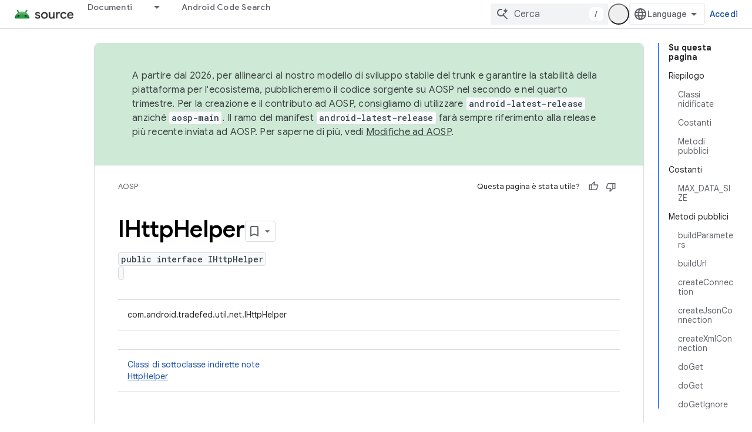

--- FILE ---
content_type: text/html; charset=utf-8
request_url: https://source.android.com/reference/tradefed/com/android/tradefed/util/net/IHttpHelper.html?authuser=0&hl=it
body_size: 22642
content:









<!doctype html>
<html 
      lang="it-x-mtfrom-en"
      dir="ltr">
  <head>
    <meta name="google-signin-client-id" content="721724668570-nbkv1cfusk7kk4eni4pjvepaus73b13t.apps.googleusercontent.com"><meta name="google-signin-scope"
          content="profile email https://www.googleapis.com/auth/developerprofiles https://www.googleapis.com/auth/developerprofiles.award https://www.googleapis.com/auth/devprofiles.full_control.firstparty"><meta property="og:site_name" content="Android Open Source Project">
    <meta property="og:type" content="website"><meta name="theme-color" content="#34a853"><meta charset="utf-8">
    <meta content="IE=Edge" http-equiv="X-UA-Compatible">
    <meta name="viewport" content="width=device-width, initial-scale=1">
    

    <link rel="manifest" href="/_pwa/androidsource/manifest.json"
          crossorigin="use-credentials">
    <link rel="preconnect" href="//www.gstatic.com" crossorigin>
    <link rel="preconnect" href="//fonts.gstatic.com" crossorigin>
    <link rel="preconnect" href="//fonts.googleapis.com" crossorigin>
    <link rel="preconnect" href="//apis.google.com" crossorigin>
    <link rel="preconnect" href="//www.google-analytics.com" crossorigin><link rel="stylesheet" href="//fonts.googleapis.com/css?family=Google+Sans:400,500,600,700|Google+Sans+Text:400,400italic,500,500italic,600,600italic,700,700italic|Roboto+Mono:400,500,700&display=swap">
      <link rel="stylesheet"
            href="//fonts.googleapis.com/css2?family=Material+Icons&family=Material+Symbols+Outlined&display=block"><link rel="stylesheet" href="https://www.gstatic.com/devrel-devsite/prod/v5ecaab6967af5bdfffc1b93fe7d0ad58c271bf9f563243cec25f323a110134f0/androidsource/css/app.css">
      
        <link rel="stylesheet" href="https://www.gstatic.com/devrel-devsite/prod/v5ecaab6967af5bdfffc1b93fe7d0ad58c271bf9f563243cec25f323a110134f0/androidsource/css/dark-theme.css" disabled>
      <link rel="shortcut icon" href="https://www.gstatic.com/devrel-devsite/prod/v5ecaab6967af5bdfffc1b93fe7d0ad58c271bf9f563243cec25f323a110134f0/androidsource/images/favicon.svg">
    <link rel="apple-touch-icon" href="https://www.gstatic.com/devrel-devsite/prod/v5ecaab6967af5bdfffc1b93fe7d0ad58c271bf9f563243cec25f323a110134f0/androidsource/images/touchicon-180.png"><link rel="canonical" href="https://source.android.com/reference/tradefed/com/android/tradefed/util/net/IHttpHelper?hl=it"><link rel="search" type="application/opensearchdescription+xml"
            title="Android Open Source Project" href="https://source.android.com/s/opensearch.xml?authuser=0&amp;hl=it">
      <link rel="alternate" hreflang="en"
          href="https://source.android.com/reference/tradefed/com/android/tradefed/util/net/IHttpHelper" /><link rel="alternate" hreflang="x-default" href="https://source.android.com/reference/tradefed/com/android/tradefed/util/net/IHttpHelper" /><link rel="alternate" hreflang="ar"
          href="https://source.android.com/reference/tradefed/com/android/tradefed/util/net/IHttpHelper?hl=ar" /><link rel="alternate" hreflang="bn"
          href="https://source.android.com/reference/tradefed/com/android/tradefed/util/net/IHttpHelper?hl=bn" /><link rel="alternate" hreflang="zh-Hans"
          href="https://source.android.com/reference/tradefed/com/android/tradefed/util/net/IHttpHelper?hl=zh-cn" /><link rel="alternate" hreflang="zh-Hant"
          href="https://source.android.com/reference/tradefed/com/android/tradefed/util/net/IHttpHelper?hl=zh-tw" /><link rel="alternate" hreflang="fa"
          href="https://source.android.com/reference/tradefed/com/android/tradefed/util/net/IHttpHelper?hl=fa" /><link rel="alternate" hreflang="fr"
          href="https://source.android.com/reference/tradefed/com/android/tradefed/util/net/IHttpHelper?hl=fr" /><link rel="alternate" hreflang="de"
          href="https://source.android.com/reference/tradefed/com/android/tradefed/util/net/IHttpHelper?hl=de" /><link rel="alternate" hreflang="he"
          href="https://source.android.com/reference/tradefed/com/android/tradefed/util/net/IHttpHelper?hl=he" /><link rel="alternate" hreflang="hi"
          href="https://source.android.com/reference/tradefed/com/android/tradefed/util/net/IHttpHelper?hl=hi" /><link rel="alternate" hreflang="id"
          href="https://source.android.com/reference/tradefed/com/android/tradefed/util/net/IHttpHelper?hl=id" /><link rel="alternate" hreflang="it"
          href="https://source.android.com/reference/tradefed/com/android/tradefed/util/net/IHttpHelper?hl=it" /><link rel="alternate" hreflang="ja"
          href="https://source.android.com/reference/tradefed/com/android/tradefed/util/net/IHttpHelper?hl=ja" /><link rel="alternate" hreflang="ko"
          href="https://source.android.com/reference/tradefed/com/android/tradefed/util/net/IHttpHelper?hl=ko" /><link rel="alternate" hreflang="pl"
          href="https://source.android.com/reference/tradefed/com/android/tradefed/util/net/IHttpHelper?hl=pl" /><link rel="alternate" hreflang="pt-BR"
          href="https://source.android.com/reference/tradefed/com/android/tradefed/util/net/IHttpHelper?hl=pt-br" /><link rel="alternate" hreflang="ru"
          href="https://source.android.com/reference/tradefed/com/android/tradefed/util/net/IHttpHelper?hl=ru" /><link rel="alternate" hreflang="es"
          href="https://source.android.com/reference/tradefed/com/android/tradefed/util/net/IHttpHelper?hl=es" /><link rel="alternate" hreflang="es-419"
          href="https://source.android.com/reference/tradefed/com/android/tradefed/util/net/IHttpHelper?hl=es-419" /><link rel="alternate" hreflang="th"
          href="https://source.android.com/reference/tradefed/com/android/tradefed/util/net/IHttpHelper?hl=th" /><link rel="alternate" hreflang="tr"
          href="https://source.android.com/reference/tradefed/com/android/tradefed/util/net/IHttpHelper?hl=tr" /><link rel="alternate" hreflang="vi"
          href="https://source.android.com/reference/tradefed/com/android/tradefed/util/net/IHttpHelper?hl=vi" /><title>IHttpHelper &nbsp;|&nbsp; Android Open Source Project</title>

<meta property="og:title" content="IHttpHelper &nbsp;|&nbsp; Android Open Source Project"><meta property="og:url" content="https://source.android.com/reference/tradefed/com/android/tradefed/util/net/IHttpHelper?hl=it"><meta property="og:locale" content="it"><script type="application/ld+json">
  {
    "@context": "https://schema.org",
    "@type": "Article",
    
    "headline": "IHttpHelper"
  }
</script><link rel="alternate machine-translated-from" hreflang="en"
        href="https://source.android.com/reference/tradefed/com/android/tradefed/util/net/IHttpHelper?hl=en&amp;authuser=0">
  
  
    
    
    





    
      <link rel="stylesheet" href="/extras.css"></head>
  <body class="color-scheme--light"
        template="page"
        theme="androidsource-theme"
        type="article"
        
        appearance
        
        layout="docs"
        
        
        
        
        
        display-toc
        pending>
  
    <devsite-progress type="indeterminate" id="app-progress"></devsite-progress>
  
  
    <a href="#main-content" class="skip-link button">
      
      Passa ai contenuti principali
    </a>
    <section class="devsite-wrapper">
      <devsite-cookie-notification-bar></devsite-cookie-notification-bar><devsite-header role="banner" keep-tabs-visible>
  
    





















<div class="devsite-header--inner" data-nosnippet>
  <div class="devsite-top-logo-row-wrapper-wrapper">
    <div class="devsite-top-logo-row-wrapper">
      <div class="devsite-top-logo-row">
        <button type="button" id="devsite-hamburger-menu"
          class="devsite-header-icon-button button-flat material-icons gc-analytics-event"
          data-category="Site-Wide Custom Events"
          data-label="Navigation menu button"
          visually-hidden
          aria-label="Apri menu">
        </button>
        
<div class="devsite-product-name-wrapper">

  <a href="/" class="devsite-site-logo-link gc-analytics-event"
   data-category="Site-Wide Custom Events" data-label="Site logo" track-type="globalNav"
   track-name="androidOpenSourceProject" track-metadata-position="nav"
   track-metadata-eventDetail="nav">
  
  <picture>
    
    <source srcset="https://www.gstatic.com/devrel-devsite/prod/v5ecaab6967af5bdfffc1b93fe7d0ad58c271bf9f563243cec25f323a110134f0/androidsource/images/lockup-dark-theme.png"
            media="(prefers-color-scheme: dark)"
            class="devsite-dark-theme">
    
    <img src="https://www.gstatic.com/devrel-devsite/prod/v5ecaab6967af5bdfffc1b93fe7d0ad58c271bf9f563243cec25f323a110134f0/androidsource/images/lockup.png" class="devsite-site-logo" alt="Android Open Source Project">
  </picture>
  
</a>



  
  
  <span class="devsite-product-name">
    <ul class="devsite-breadcrumb-list"
  >
  
  <li class="devsite-breadcrumb-item
             ">
    
    
    
      
      
    
  </li>
  
</ul>
  </span>

</div>
        <div class="devsite-top-logo-row-middle">
          <div class="devsite-header-upper-tabs">
            
              
              
  <devsite-tabs class="upper-tabs">

    <nav class="devsite-tabs-wrapper" aria-label="Schede superiori">
      
        
          <tab class="devsite-dropdown
    
    
    
    ">
  
    <a href="https://source.android.com/docs?authuser=0&amp;hl=it"
    class="devsite-tabs-content gc-analytics-event "
      track-metadata-eventdetail="https://source.android.com/docs?authuser=0&amp;hl=it"
    
       track-type="nav"
       track-metadata-position="nav - documenti"
       track-metadata-module="primary nav"
       
       
         
           data-category="Site-Wide Custom Events"
         
           data-label="Tab: Documenti"
         
           track-name="documenti"
         
       >
    Documenti
  
    </a>
    
      <button
         aria-haspopup="menu"
         aria-expanded="false"
         aria-label="Menu a discesa per Documenti"
         track-type="nav"
         track-metadata-eventdetail="https://source.android.com/docs?authuser=0&amp;hl=it"
         track-metadata-position="nav - documenti"
         track-metadata-module="primary nav"
         
          
            data-category="Site-Wide Custom Events"
          
            data-label="Tab: Documenti"
          
            track-name="documenti"
          
        
         class="devsite-tabs-dropdown-toggle devsite-icon devsite-icon-arrow-drop-down"></button>
    
  
  <div class="devsite-tabs-dropdown" role="menu" aria-label="submenu" hidden>
    
    <div class="devsite-tabs-dropdown-content">
      
        <div class="devsite-tabs-dropdown-column
                    android-source-tabs-dropdown-column-small">
          
            <ul class="devsite-tabs-dropdown-section
                       ">
              
                <li class="devsite-nav-title" role="heading" tooltip>Novità</li>
              
              
              
                <li class="devsite-nav-item">
                  <a href="https://source.android.com/docs/whatsnew/release-notes?authuser=0&amp;hl=it"
                    
                     track-type="nav"
                     track-metadata-eventdetail="https://source.android.com/docs/whatsnew/release-notes?authuser=0&amp;hl=it"
                     track-metadata-position="nav - documenti"
                     track-metadata-module="tertiary nav"
                     
                       track-metadata-module_headline="novità"
                     
                     tooltip
                  >
                    
                    <div class="devsite-nav-item-title">
                      Note di rilascio
                    </div>
                    
                  </a>
                </li>
              
                <li class="devsite-nav-item">
                  <a href="https://source.android.com/docs/whatsnew/latest-security-bulletins?authuser=0&amp;hl=it"
                    
                     track-type="nav"
                     track-metadata-eventdetail="https://source.android.com/docs/whatsnew/latest-security-bulletins?authuser=0&amp;hl=it"
                     track-metadata-position="nav - documenti"
                     track-metadata-module="tertiary nav"
                     
                       track-metadata-module_headline="novità"
                     
                     tooltip
                  >
                    
                    <div class="devsite-nav-item-title">
                      Bollettini sulla sicurezza più recenti
                    </div>
                    
                  </a>
                </li>
              
                <li class="devsite-nav-item">
                  <a href="https://source.android.com/docs/whatsnew/latest-cdd?authuser=0&amp;hl=it"
                    
                     track-type="nav"
                     track-metadata-eventdetail="https://source.android.com/docs/whatsnew/latest-cdd?authuser=0&amp;hl=it"
                     track-metadata-position="nav - documenti"
                     track-metadata-module="tertiary nav"
                     
                       track-metadata-module_headline="novità"
                     
                     tooltip
                  >
                    
                    <div class="devsite-nav-item-title">
                      Compatibility Definition Document (CDD) più recente
                    </div>
                    
                  </a>
                </li>
              
                <li class="devsite-nav-item">
                  <a href="https://source.android.com/docs/whatsnew/site-updates?authuser=0&amp;hl=it"
                    
                     track-type="nav"
                     track-metadata-eventdetail="https://source.android.com/docs/whatsnew/site-updates?authuser=0&amp;hl=it"
                     track-metadata-position="nav - documenti"
                     track-metadata-module="tertiary nav"
                     
                       track-metadata-module_headline="novità"
                     
                     tooltip
                  >
                    
                    <div class="devsite-nav-item-title">
                      Aggiornamenti dei siti
                    </div>
                    
                  </a>
                </li>
              
            </ul>
          
            <ul class="devsite-tabs-dropdown-section
                       ">
              
                <li class="devsite-nav-title" role="heading" tooltip>Per iniziare</li>
              
              
              
                <li class="devsite-nav-item">
                  <a href="https://source.android.com/docs/setup/about?authuser=0&amp;hl=it"
                    
                     track-type="nav"
                     track-metadata-eventdetail="https://source.android.com/docs/setup/about?authuser=0&amp;hl=it"
                     track-metadata-position="nav - documenti"
                     track-metadata-module="tertiary nav"
                     
                       track-metadata-module_headline="novità"
                     
                     tooltip
                  >
                    
                    <div class="devsite-nav-item-title">
                      Informazioni
                    </div>
                    
                  </a>
                </li>
              
                <li class="devsite-nav-item">
                  <a href="https://source.android.com/docs/setup/start?authuser=0&amp;hl=it"
                    
                     track-type="nav"
                     track-metadata-eventdetail="https://source.android.com/docs/setup/start?authuser=0&amp;hl=it"
                     track-metadata-position="nav - documenti"
                     track-metadata-module="tertiary nav"
                     
                       track-metadata-module_headline="novità"
                     
                     tooltip
                  >
                    
                    <div class="devsite-nav-item-title">
                      Inizia
                    </div>
                    
                  </a>
                </li>
              
                <li class="devsite-nav-item">
                  <a href="https://source.android.com/docs/setup/download?authuser=0&amp;hl=it"
                    
                     track-type="nav"
                     track-metadata-eventdetail="https://source.android.com/docs/setup/download?authuser=0&amp;hl=it"
                     track-metadata-position="nav - documenti"
                     track-metadata-module="tertiary nav"
                     
                       track-metadata-module_headline="novità"
                     
                     tooltip
                  >
                    
                    <div class="devsite-nav-item-title">
                      Scarica
                    </div>
                    
                  </a>
                </li>
              
                <li class="devsite-nav-item">
                  <a href="https://source.android.com/docs/setup/build?authuser=0&amp;hl=it"
                    
                     track-type="nav"
                     track-metadata-eventdetail="https://source.android.com/docs/setup/build?authuser=0&amp;hl=it"
                     track-metadata-position="nav - documenti"
                     track-metadata-module="tertiary nav"
                     
                       track-metadata-module_headline="novità"
                     
                     tooltip
                  >
                    
                    <div class="devsite-nav-item-title">
                      Creazione
                    </div>
                    
                  </a>
                </li>
              
                <li class="devsite-nav-item">
                  <a href="https://source.android.com/docs/setup/test?authuser=0&amp;hl=it"
                    
                     track-type="nav"
                     track-metadata-eventdetail="https://source.android.com/docs/setup/test?authuser=0&amp;hl=it"
                     track-metadata-position="nav - documenti"
                     track-metadata-module="tertiary nav"
                     
                       track-metadata-module_headline="novità"
                     
                     tooltip
                  >
                    
                    <div class="devsite-nav-item-title">
                      Esegui il test
                    </div>
                    
                  </a>
                </li>
              
                <li class="devsite-nav-item">
                  <a href="https://source.android.com/docs/setup/create/coding-tasks?authuser=0&amp;hl=it"
                    
                     track-type="nav"
                     track-metadata-eventdetail="https://source.android.com/docs/setup/create/coding-tasks?authuser=0&amp;hl=it"
                     track-metadata-position="nav - documenti"
                     track-metadata-module="tertiary nav"
                     
                       track-metadata-module_headline="novità"
                     
                     tooltip
                  >
                    
                    <div class="devsite-nav-item-title">
                      Crea
                    </div>
                    
                  </a>
                </li>
              
                <li class="devsite-nav-item">
                  <a href="https://source.android.com/docs/setup/contribute?authuser=0&amp;hl=it"
                    
                     track-type="nav"
                     track-metadata-eventdetail="https://source.android.com/docs/setup/contribute?authuser=0&amp;hl=it"
                     track-metadata-position="nav - documenti"
                     track-metadata-module="tertiary nav"
                     
                       track-metadata-module_headline="novità"
                     
                     tooltip
                  >
                    
                    <div class="devsite-nav-item-title">
                      Contribuisci
                    </div>
                    
                  </a>
                </li>
              
                <li class="devsite-nav-item">
                  <a href="https://source.android.com/docs/setup/community/cofc?authuser=0&amp;hl=it"
                    
                     track-type="nav"
                     track-metadata-eventdetail="https://source.android.com/docs/setup/community/cofc?authuser=0&amp;hl=it"
                     track-metadata-position="nav - documenti"
                     track-metadata-module="tertiary nav"
                     
                       track-metadata-module_headline="novità"
                     
                     tooltip
                  >
                    
                    <div class="devsite-nav-item-title">
                      Community
                    </div>
                    
                  </a>
                </li>
              
                <li class="devsite-nav-item">
                  <a href="https://source.android.com/docs/setup/reference?authuser=0&amp;hl=it"
                    
                     track-type="nav"
                     track-metadata-eventdetail="https://source.android.com/docs/setup/reference?authuser=0&amp;hl=it"
                     track-metadata-position="nav - documenti"
                     track-metadata-module="tertiary nav"
                     
                       track-metadata-module_headline="novità"
                     
                     tooltip
                  >
                    
                    <div class="devsite-nav-item-title">
                      Strumenti, compilazione e riferimenti correlati
                    </div>
                    
                  </a>
                </li>
              
            </ul>
          
            <ul class="devsite-tabs-dropdown-section
                       ">
              
                <li class="devsite-nav-title" role="heading" tooltip>Sicurezza</li>
              
              
              
                <li class="devsite-nav-item">
                  <a href="https://source.android.com/docs/security/overview?authuser=0&amp;hl=it"
                    
                     track-type="nav"
                     track-metadata-eventdetail="https://source.android.com/docs/security/overview?authuser=0&amp;hl=it"
                     track-metadata-position="nav - documenti"
                     track-metadata-module="tertiary nav"
                     
                       track-metadata-module_headline="novità"
                     
                     tooltip
                  >
                    
                    <div class="devsite-nav-item-title">
                      Panoramica
                    </div>
                    
                  </a>
                </li>
              
                <li class="devsite-nav-item">
                  <a href="https://source.android.com/docs/security/bulletin?authuser=0&amp;hl=it"
                    
                     track-type="nav"
                     track-metadata-eventdetail="https://source.android.com/docs/security/bulletin?authuser=0&amp;hl=it"
                     track-metadata-position="nav - documenti"
                     track-metadata-module="tertiary nav"
                     
                       track-metadata-module_headline="novità"
                     
                     tooltip
                  >
                    
                    <div class="devsite-nav-item-title">
                      Bollettini
                    </div>
                    
                  </a>
                </li>
              
                <li class="devsite-nav-item">
                  <a href="https://source.android.com/docs/security/features?authuser=0&amp;hl=it"
                    
                     track-type="nav"
                     track-metadata-eventdetail="https://source.android.com/docs/security/features?authuser=0&amp;hl=it"
                     track-metadata-position="nav - documenti"
                     track-metadata-module="tertiary nav"
                     
                       track-metadata-module_headline="novità"
                     
                     tooltip
                  >
                    
                    <div class="devsite-nav-item-title">
                      Funzionalità
                    </div>
                    
                  </a>
                </li>
              
                <li class="devsite-nav-item">
                  <a href="https://source.android.com/docs/security/test/fuzz-sanitize?authuser=0&amp;hl=it"
                    
                     track-type="nav"
                     track-metadata-eventdetail="https://source.android.com/docs/security/test/fuzz-sanitize?authuser=0&amp;hl=it"
                     track-metadata-position="nav - documenti"
                     track-metadata-module="tertiary nav"
                     
                       track-metadata-module_headline="novità"
                     
                     tooltip
                  >
                    
                    <div class="devsite-nav-item-title">
                      Test
                    </div>
                    
                  </a>
                </li>
              
                <li class="devsite-nav-item">
                  <a href="https://source.android.com/docs/security/best-practices?authuser=0&amp;hl=it"
                    
                     track-type="nav"
                     track-metadata-eventdetail="https://source.android.com/docs/security/best-practices?authuser=0&amp;hl=it"
                     track-metadata-position="nav - documenti"
                     track-metadata-module="tertiary nav"
                     
                       track-metadata-module_headline="novità"
                     
                     tooltip
                  >
                    
                    <div class="devsite-nav-item-title">
                      Best practice
                    </div>
                    
                  </a>
                </li>
              
            </ul>
          
        </div>
      
        <div class="devsite-tabs-dropdown-column
                    android-source-tabs-dropdown-column-small">
          
            <ul class="devsite-tabs-dropdown-section
                       ">
              
                <li class="devsite-nav-title" role="heading" tooltip>Argomenti principali</li>
              
              
              
                <li class="devsite-nav-item">
                  <a href="https://source.android.com/docs/core/architecture?authuser=0&amp;hl=it"
                    
                     track-type="nav"
                     track-metadata-eventdetail="https://source.android.com/docs/core/architecture?authuser=0&amp;hl=it"
                     track-metadata-position="nav - documenti"
                     track-metadata-module="tertiary nav"
                     
                       track-metadata-module_headline="argomenti principali"
                     
                     tooltip
                  >
                    
                    <div class="devsite-nav-item-title">
                      Architettura
                    </div>
                    
                  </a>
                </li>
              
                <li class="devsite-nav-item">
                  <a href="https://source.android.com/docs/core/audio?authuser=0&amp;hl=it"
                    
                     track-type="nav"
                     track-metadata-eventdetail="https://source.android.com/docs/core/audio?authuser=0&amp;hl=it"
                     track-metadata-position="nav - documenti"
                     track-metadata-module="tertiary nav"
                     
                       track-metadata-module_headline="argomenti principali"
                     
                     tooltip
                  >
                    
                    <div class="devsite-nav-item-title">
                      Audio
                    </div>
                    
                  </a>
                </li>
              
                <li class="devsite-nav-item">
                  <a href="https://source.android.com/docs/core/camera?authuser=0&amp;hl=it"
                    
                     track-type="nav"
                     track-metadata-eventdetail="https://source.android.com/docs/core/camera?authuser=0&amp;hl=it"
                     track-metadata-position="nav - documenti"
                     track-metadata-module="tertiary nav"
                     
                       track-metadata-module_headline="argomenti principali"
                     
                     tooltip
                  >
                    
                    <div class="devsite-nav-item-title">
                      Fotocamera
                    </div>
                    
                  </a>
                </li>
              
                <li class="devsite-nav-item">
                  <a href="https://source.android.com/docs/core/connect?authuser=0&amp;hl=it"
                    
                     track-type="nav"
                     track-metadata-eventdetail="https://source.android.com/docs/core/connect?authuser=0&amp;hl=it"
                     track-metadata-position="nav - documenti"
                     track-metadata-module="tertiary nav"
                     
                       track-metadata-module_headline="argomenti principali"
                     
                     tooltip
                  >
                    
                    <div class="devsite-nav-item-title">
                      Connettività
                    </div>
                    
                  </a>
                </li>
              
                <li class="devsite-nav-item">
                  <a href="https://source.android.com/docs/core/data?authuser=0&amp;hl=it"
                    
                     track-type="nav"
                     track-metadata-eventdetail="https://source.android.com/docs/core/data?authuser=0&amp;hl=it"
                     track-metadata-position="nav - documenti"
                     track-metadata-module="tertiary nav"
                     
                       track-metadata-module_headline="argomenti principali"
                     
                     tooltip
                  >
                    
                    <div class="devsite-nav-item-title">
                      Dati
                    </div>
                    
                  </a>
                </li>
              
                <li class="devsite-nav-item">
                  <a href="https://source.android.com/docs/core/display?authuser=0&amp;hl=it"
                    
                     track-type="nav"
                     track-metadata-eventdetail="https://source.android.com/docs/core/display?authuser=0&amp;hl=it"
                     track-metadata-position="nav - documenti"
                     track-metadata-module="tertiary nav"
                     
                       track-metadata-module_headline="argomenti principali"
                     
                     tooltip
                  >
                    
                    <div class="devsite-nav-item-title">
                      Display
                    </div>
                    
                  </a>
                </li>
              
                <li class="devsite-nav-item">
                  <a href="https://source.android.com/docs/core/fonts/custom-font-fallback?authuser=0&amp;hl=it"
                    
                     track-type="nav"
                     track-metadata-eventdetail="https://source.android.com/docs/core/fonts/custom-font-fallback?authuser=0&amp;hl=it"
                     track-metadata-position="nav - documenti"
                     track-metadata-module="tertiary nav"
                     
                       track-metadata-module_headline="argomenti principali"
                     
                     tooltip
                  >
                    
                    <div class="devsite-nav-item-title">
                      Tipi di carattere
                    </div>
                    
                  </a>
                </li>
              
                <li class="devsite-nav-item">
                  <a href="https://source.android.com/docs/core/graphics?authuser=0&amp;hl=it"
                    
                     track-type="nav"
                     track-metadata-eventdetail="https://source.android.com/docs/core/graphics?authuser=0&amp;hl=it"
                     track-metadata-position="nav - documenti"
                     track-metadata-module="tertiary nav"
                     
                       track-metadata-module_headline="argomenti principali"
                     
                     tooltip
                  >
                    
                    <div class="devsite-nav-item-title">
                      Grafica
                    </div>
                    
                  </a>
                </li>
              
                <li class="devsite-nav-item">
                  <a href="https://source.android.com/docs/core/interaction?authuser=0&amp;hl=it"
                    
                     track-type="nav"
                     track-metadata-eventdetail="https://source.android.com/docs/core/interaction?authuser=0&amp;hl=it"
                     track-metadata-position="nav - documenti"
                     track-metadata-module="tertiary nav"
                     
                       track-metadata-module_headline="argomenti principali"
                     
                     tooltip
                  >
                    
                    <div class="devsite-nav-item-title">
                      Interazione
                    </div>
                    
                  </a>
                </li>
              
                <li class="devsite-nav-item">
                  <a href="https://source.android.com/docs/core/media?authuser=0&amp;hl=it"
                    
                     track-type="nav"
                     track-metadata-eventdetail="https://source.android.com/docs/core/media?authuser=0&amp;hl=it"
                     track-metadata-position="nav - documenti"
                     track-metadata-module="tertiary nav"
                     
                       track-metadata-module_headline="argomenti principali"
                     
                     tooltip
                  >
                    
                    <div class="devsite-nav-item-title">
                      Contenuti multimediali
                    </div>
                    
                  </a>
                </li>
              
                <li class="devsite-nav-item">
                  <a href="https://source.android.com/docs/core/perf?authuser=0&amp;hl=it"
                    
                     track-type="nav"
                     track-metadata-eventdetail="https://source.android.com/docs/core/perf?authuser=0&amp;hl=it"
                     track-metadata-position="nav - documenti"
                     track-metadata-module="tertiary nav"
                     
                       track-metadata-module_headline="argomenti principali"
                     
                     tooltip
                  >
                    
                    <div class="devsite-nav-item-title">
                      Rendimento
                    </div>
                    
                  </a>
                </li>
              
                <li class="devsite-nav-item">
                  <a href="https://source.android.com/docs/core/permissions?authuser=0&amp;hl=it"
                    
                     track-type="nav"
                     track-metadata-eventdetail="https://source.android.com/docs/core/permissions?authuser=0&amp;hl=it"
                     track-metadata-position="nav - documenti"
                     track-metadata-module="tertiary nav"
                     
                       track-metadata-module_headline="argomenti principali"
                     
                     tooltip
                  >
                    
                    <div class="devsite-nav-item-title">
                      Autorizzazioni
                    </div>
                    
                  </a>
                </li>
              
                <li class="devsite-nav-item">
                  <a href="https://source.android.com/docs/core/power?authuser=0&amp;hl=it"
                    
                     track-type="nav"
                     track-metadata-eventdetail="https://source.android.com/docs/core/power?authuser=0&amp;hl=it"
                     track-metadata-position="nav - documenti"
                     track-metadata-module="tertiary nav"
                     
                       track-metadata-module_headline="argomenti principali"
                     
                     tooltip
                  >
                    
                    <div class="devsite-nav-item-title">
                      Alimentazione
                    </div>
                    
                  </a>
                </li>
              
                <li class="devsite-nav-item">
                  <a href="https://source.android.com/docs/core/runtime?authuser=0&amp;hl=it"
                    
                     track-type="nav"
                     track-metadata-eventdetail="https://source.android.com/docs/core/runtime?authuser=0&amp;hl=it"
                     track-metadata-position="nav - documenti"
                     track-metadata-module="tertiary nav"
                     
                       track-metadata-module_headline="argomenti principali"
                     
                     tooltip
                  >
                    
                    <div class="devsite-nav-item-title">
                      Runtime
                    </div>
                    
                  </a>
                </li>
              
                <li class="devsite-nav-item">
                  <a href="https://source.android.com/docs/core/settings?authuser=0&amp;hl=it"
                    
                     track-type="nav"
                     track-metadata-eventdetail="https://source.android.com/docs/core/settings?authuser=0&amp;hl=it"
                     track-metadata-position="nav - documenti"
                     track-metadata-module="tertiary nav"
                     
                       track-metadata-module_headline="argomenti principali"
                     
                     tooltip
                  >
                    
                    <div class="devsite-nav-item-title">
                      Impostazioni
                    </div>
                    
                  </a>
                </li>
              
                <li class="devsite-nav-item">
                  <a href="https://source.android.com/docs/core/storage?authuser=0&amp;hl=it"
                    
                     track-type="nav"
                     track-metadata-eventdetail="https://source.android.com/docs/core/storage?authuser=0&amp;hl=it"
                     track-metadata-position="nav - documenti"
                     track-metadata-module="tertiary nav"
                     
                       track-metadata-module_headline="argomenti principali"
                     
                     tooltip
                  >
                    
                    <div class="devsite-nav-item-title">
                      Storage
                    </div>
                    
                  </a>
                </li>
              
                <li class="devsite-nav-item">
                  <a href="https://source.android.com/docs/core/tests?authuser=0&amp;hl=it"
                    
                     track-type="nav"
                     track-metadata-eventdetail="https://source.android.com/docs/core/tests?authuser=0&amp;hl=it"
                     track-metadata-position="nav - documenti"
                     track-metadata-module="tertiary nav"
                     
                       track-metadata-module_headline="argomenti principali"
                     
                     tooltip
                  >
                    
                    <div class="devsite-nav-item-title">
                      Test
                    </div>
                    
                  </a>
                </li>
              
                <li class="devsite-nav-item">
                  <a href="https://source.android.com/docs/core/ota?authuser=0&amp;hl=it"
                    
                     track-type="nav"
                     track-metadata-eventdetail="https://source.android.com/docs/core/ota?authuser=0&amp;hl=it"
                     track-metadata-position="nav - documenti"
                     track-metadata-module="tertiary nav"
                     
                       track-metadata-module_headline="argomenti principali"
                     
                     tooltip
                  >
                    
                    <div class="devsite-nav-item-title">
                      Aggiornamenti
                    </div>
                    
                  </a>
                </li>
              
                <li class="devsite-nav-item">
                  <a href="https://source.android.com/docs/core/virtualization?authuser=0&amp;hl=it"
                    
                     track-type="nav"
                     track-metadata-eventdetail="https://source.android.com/docs/core/virtualization?authuser=0&amp;hl=it"
                     track-metadata-position="nav - documenti"
                     track-metadata-module="tertiary nav"
                     
                       track-metadata-module_headline="argomenti principali"
                     
                     tooltip
                  >
                    
                    <div class="devsite-nav-item-title">
                      Virtualizzazione
                    </div>
                    
                  </a>
                </li>
              
            </ul>
          
        </div>
      
        <div class="devsite-tabs-dropdown-column
                    android-source-tabs-dropdown-column-small">
          
            <ul class="devsite-tabs-dropdown-section
                       ">
              
                <li class="devsite-nav-title" role="heading" tooltip>Compatibilità</li>
              
              
              
                <li class="devsite-nav-item">
                  <a href="https://source.android.com/docs/compatibility/cdd?authuser=0&amp;hl=it"
                    
                     track-type="nav"
                     track-metadata-eventdetail="https://source.android.com/docs/compatibility/cdd?authuser=0&amp;hl=it"
                     track-metadata-position="nav - documenti"
                     track-metadata-module="tertiary nav"
                     
                       track-metadata-module_headline="compatibilità"
                     
                     tooltip
                  >
                    
                    <div class="devsite-nav-item-title">
                      Compatibility Definition Document (CDD)
                    </div>
                    
                  </a>
                </li>
              
                <li class="devsite-nav-item">
                  <a href="https://source.android.com/docs/compatibility/cts?authuser=0&amp;hl=it"
                    
                     track-type="nav"
                     track-metadata-eventdetail="https://source.android.com/docs/compatibility/cts?authuser=0&amp;hl=it"
                     track-metadata-position="nav - documenti"
                     track-metadata-module="tertiary nav"
                     
                       track-metadata-module_headline="compatibilità"
                     
                     tooltip
                  >
                    
                    <div class="devsite-nav-item-title">
                      Suite di test di compatibilità (Compatibility Test Suite, CTS)
                    </div>
                    
                  </a>
                </li>
              
            </ul>
          
            <ul class="devsite-tabs-dropdown-section
                       ">
              
                <li class="devsite-nav-title" role="heading" tooltip>Dispositivi Android</li>
              
              
              
                <li class="devsite-nav-item">
                  <a href="https://source.android.com/docs/devices/cuttlefish?authuser=0&amp;hl=it"
                    
                     track-type="nav"
                     track-metadata-eventdetail="https://source.android.com/docs/devices/cuttlefish?authuser=0&amp;hl=it"
                     track-metadata-position="nav - documenti"
                     track-metadata-module="tertiary nav"
                     
                       track-metadata-module_headline="compatibilità"
                     
                     tooltip
                  >
                    
                    <div class="devsite-nav-item-title">
                      Seppia
                    </div>
                    
                  </a>
                </li>
              
                <li class="devsite-nav-item">
                  <a href="https://source.android.com/docs/devices/admin?authuser=0&amp;hl=it"
                    
                     track-type="nav"
                     track-metadata-eventdetail="https://source.android.com/docs/devices/admin?authuser=0&amp;hl=it"
                     track-metadata-position="nav - documenti"
                     track-metadata-module="tertiary nav"
                     
                       track-metadata-module_headline="compatibilità"
                     
                     tooltip
                  >
                    
                    <div class="devsite-nav-item-title">
                      Enterprise
                    </div>
                    
                  </a>
                </li>
              
                <li class="devsite-nav-item">
                  <a href="https://source.android.com/docs/devices/tv?authuser=0&amp;hl=it"
                    
                     track-type="nav"
                     track-metadata-eventdetail="https://source.android.com/docs/devices/tv?authuser=0&amp;hl=it"
                     track-metadata-position="nav - documenti"
                     track-metadata-module="tertiary nav"
                     
                       track-metadata-module_headline="compatibilità"
                     
                     tooltip
                  >
                    
                    <div class="devsite-nav-item-title">
                      TV
                    </div>
                    
                  </a>
                </li>
              
            </ul>
          
            <ul class="devsite-tabs-dropdown-section
                       ">
              
                <li class="devsite-nav-title" role="heading" tooltip>Automotive</li>
              
              
              
                <li class="devsite-nav-item">
                  <a href="https://source.android.com/docs/automotive/start/what_automotive?authuser=0&amp;hl=it"
                    
                     track-type="nav"
                     track-metadata-eventdetail="https://source.android.com/docs/automotive/start/what_automotive?authuser=0&amp;hl=it"
                     track-metadata-position="nav - documenti"
                     track-metadata-module="tertiary nav"
                     
                       track-metadata-module_headline="compatibilità"
                     
                     tooltip
                  >
                    
                    <div class="devsite-nav-item-title">
                      Inizia
                    </div>
                    
                  </a>
                </li>
              
                <li class="devsite-nav-item">
                  <a href="https://source.android.com/docs/automotive/guidelines?authuser=0&amp;hl=it"
                    
                     track-type="nav"
                     track-metadata-eventdetail="https://source.android.com/docs/automotive/guidelines?authuser=0&amp;hl=it"
                     track-metadata-position="nav - documenti"
                     track-metadata-module="tertiary nav"
                     
                       track-metadata-module_headline="compatibilità"
                     
                     tooltip
                  >
                    
                    <div class="devsite-nav-item-title">
                      Linee guida per lo sviluppo
                    </div>
                    
                  </a>
                </li>
              
                <li class="devsite-nav-item">
                  <a href="https://source.android.com/docs/automotive/dev-tools?authuser=0&amp;hl=it"
                    
                     track-type="nav"
                     track-metadata-eventdetail="https://source.android.com/docs/automotive/dev-tools?authuser=0&amp;hl=it"
                     track-metadata-position="nav - documenti"
                     track-metadata-module="tertiary nav"
                     
                       track-metadata-module_headline="compatibilità"
                     
                     tooltip
                  >
                    
                    <div class="devsite-nav-item-title">
                      Strumenti di sviluppo
                    </div>
                    
                  </a>
                </li>
              
                <li class="devsite-nav-item">
                  <a href="https://source.android.com/docs/automotive/tools?authuser=0&amp;hl=it"
                    
                     track-type="nav"
                     track-metadata-eventdetail="https://source.android.com/docs/automotive/tools?authuser=0&amp;hl=it"
                     track-metadata-position="nav - documenti"
                     track-metadata-module="tertiary nav"
                     
                       track-metadata-module_headline="compatibilità"
                     
                     tooltip
                  >
                    
                    <div class="devsite-nav-item-title">
                      Strumenti e infrastruttura di test
                    </div>
                    
                  </a>
                </li>
              
                <li class="devsite-nav-item">
                  <a href="https://source.android.com/docs/automotive/start/releases?authuser=0&amp;hl=it"
                    
                     track-type="nav"
                     track-metadata-eventdetail="https://source.android.com/docs/automotive/start/releases?authuser=0&amp;hl=it"
                     track-metadata-position="nav - documenti"
                     track-metadata-module="tertiary nav"
                     
                       track-metadata-module_headline="compatibilità"
                     
                     tooltip
                  >
                    
                    <div class="devsite-nav-item-title">
                      Dettagli della release
                    </div>
                    
                  </a>
                </li>
              
            </ul>
          
            <ul class="devsite-tabs-dropdown-section
                       ">
              
                <li class="devsite-nav-title" role="heading" tooltip>Riferimento</li>
              
              
              
                <li class="devsite-nav-item">
                  <a href="https://source.android.com/reference/hidl?authuser=0&amp;hl=it"
                    
                     track-type="nav"
                     track-metadata-eventdetail="https://source.android.com/reference/hidl?authuser=0&amp;hl=it"
                     track-metadata-position="nav - documenti"
                     track-metadata-module="tertiary nav"
                     
                       track-metadata-module_headline="compatibilità"
                     
                     tooltip
                  >
                    
                    <div class="devsite-nav-item-title">
                      HIDL
                    </div>
                    
                  </a>
                </li>
              
                <li class="devsite-nav-item">
                  <a href="https://source.android.com/reference/hal?authuser=0&amp;hl=it"
                    
                     track-type="nav"
                     track-metadata-eventdetail="https://source.android.com/reference/hal?authuser=0&amp;hl=it"
                     track-metadata-position="nav - documenti"
                     track-metadata-module="tertiary nav"
                     
                       track-metadata-module_headline="compatibilità"
                     
                     tooltip
                  >
                    
                    <div class="devsite-nav-item-title">
                      HAL
                    </div>
                    
                  </a>
                </li>
              
                <li class="devsite-nav-item">
                  <a href="https://source.android.com/reference/tradefed/classes?authuser=0&amp;hl=it"
                    
                     track-type="nav"
                     track-metadata-eventdetail="https://source.android.com/reference/tradefed/classes?authuser=0&amp;hl=it"
                     track-metadata-position="nav - documenti"
                     track-metadata-module="tertiary nav"
                     
                       track-metadata-module_headline="compatibilità"
                     
                     tooltip
                  >
                    
                    <div class="devsite-nav-item-title">
                      Federazione commerciale
                    </div>
                    
                  </a>
                </li>
              
                <li class="devsite-nav-item">
                  <a href="https://source.android.com/reference/sts/classes?authuser=0&amp;hl=it"
                    
                     track-type="nav"
                     track-metadata-eventdetail="https://source.android.com/reference/sts/classes?authuser=0&amp;hl=it"
                     track-metadata-position="nav - documenti"
                     track-metadata-module="tertiary nav"
                     
                       track-metadata-module_headline="compatibilità"
                     
                     tooltip
                  >
                    
                    <div class="devsite-nav-item-title">
                      Suite di test sicurezza
                    </div>
                    
                  </a>
                </li>
              
            </ul>
          
        </div>
      
    </div>
  </div>
</tab>
        
      
        
          <tab  >
            
    <a href="https://cs.android.com/android/platform/superproject?authuser=0&amp;hl=it"
    class="devsite-tabs-content gc-analytics-event "
      track-metadata-eventdetail="https://cs.android.com/android/platform/superproject?authuser=0&amp;hl=it"
    
       track-type="nav"
       track-metadata-position="nav - android code search"
       track-metadata-module="primary nav"
       
       
         
           data-category="Site-Wide Custom Events"
         
           data-label="Tab: Android Code Search"
         
           track-name="android code search"
         
       >
    Android Code Search
  
    </a>
    
  
          </tab>
        
      
    </nav>

  </devsite-tabs>

            
           </div>
          
<devsite-search
    enable-signin
    enable-search
    enable-suggestions
      enable-query-completion
    
    enable-search-summaries
    project-name="Android Open Source Project"
    tenant-name="Android Open Source Project"
    
    
    
    
    
    >
  <form class="devsite-search-form" action="https://source.android.com/s/results?authuser=0&amp;hl=it" method="GET">
    <div class="devsite-search-container">
      <button type="button"
              search-open
              class="devsite-search-button devsite-header-icon-button button-flat material-icons"
              
              aria-label="Apri ricerca"></button>
      <div class="devsite-searchbox">
        <input
          aria-activedescendant=""
          aria-autocomplete="list"
          
          aria-label="Cerca"
          aria-expanded="false"
          aria-haspopup="listbox"
          autocomplete="off"
          class="devsite-search-field devsite-search-query"
          name="q"
          
          placeholder="Cerca"
          role="combobox"
          type="text"
          value=""
          >
          <div class="devsite-search-image material-icons" aria-hidden="true">
            
              <svg class="devsite-search-ai-image" width="24" height="24" viewBox="0 0 24 24" fill="none" xmlns="http://www.w3.org/2000/svg">
                  <g clip-path="url(#clip0_6641_386)">
                    <path d="M19.6 21L13.3 14.7C12.8 15.1 12.225 15.4167 11.575 15.65C10.925 15.8833 10.2333 16 9.5 16C7.68333 16 6.14167 15.375 4.875 14.125C3.625 12.8583 3 11.3167 3 9.5C3 7.68333 3.625 6.15 4.875 4.9C6.14167 3.63333 7.68333 3 9.5 3C10.0167 3 10.5167 3.05833 11 3.175C11.4833 3.275 11.9417 3.43333 12.375 3.65L10.825 5.2C10.6083 5.13333 10.3917 5.08333 10.175 5.05C9.95833 5.01667 9.73333 5 9.5 5C8.25 5 7.18333 5.44167 6.3 6.325C5.43333 7.19167 5 8.25 5 9.5C5 10.75 5.43333 11.8167 6.3 12.7C7.18333 13.5667 8.25 14 9.5 14C10.6667 14 11.6667 13.625 12.5 12.875C13.35 12.1083 13.8417 11.15 13.975 10H15.975C15.925 10.6333 15.7833 11.2333 15.55 11.8C15.3333 12.3667 15.05 12.8667 14.7 13.3L21 19.6L19.6 21ZM17.5 12C17.5 10.4667 16.9667 9.16667 15.9 8.1C14.8333 7.03333 13.5333 6.5 12 6.5C13.5333 6.5 14.8333 5.96667 15.9 4.9C16.9667 3.83333 17.5 2.53333 17.5 0.999999C17.5 2.53333 18.0333 3.83333 19.1 4.9C20.1667 5.96667 21.4667 6.5 23 6.5C21.4667 6.5 20.1667 7.03333 19.1 8.1C18.0333 9.16667 17.5 10.4667 17.5 12Z" fill="#5F6368"/>
                  </g>
                <defs>
                <clipPath id="clip0_6641_386">
                <rect width="24" height="24" fill="white"/>
                </clipPath>
                </defs>
              </svg>
            
          </div>
          <div class="devsite-search-shortcut-icon-container" aria-hidden="true">
            <kbd class="devsite-search-shortcut-icon">/</kbd>
          </div>
      </div>
    </div>
  </form>
  <button type="button"
          search-close
          class="devsite-search-button devsite-header-icon-button button-flat material-icons"
          
          aria-label="Chiudi ricerca"></button>
</devsite-search>

        </div>

        

          

          

          <devsite-appearance-selector></devsite-appearance-selector>

          
<devsite-language-selector>
  <ul role="presentation">
    
    
    <li role="presentation">
      <a role="menuitem" lang="en"
        >English</a>
    </li>
    
    <li role="presentation">
      <a role="menuitem" lang="de"
        >Deutsch</a>
    </li>
    
    <li role="presentation">
      <a role="menuitem" lang="es"
        >Español</a>
    </li>
    
    <li role="presentation">
      <a role="menuitem" lang="es_419"
        >Español – América Latina</a>
    </li>
    
    <li role="presentation">
      <a role="menuitem" lang="fr"
        >Français</a>
    </li>
    
    <li role="presentation">
      <a role="menuitem" lang="id"
        >Indonesia</a>
    </li>
    
    <li role="presentation">
      <a role="menuitem" lang="it"
        >Italiano</a>
    </li>
    
    <li role="presentation">
      <a role="menuitem" lang="pl"
        >Polski</a>
    </li>
    
    <li role="presentation">
      <a role="menuitem" lang="pt_br"
        >Português – Brasil</a>
    </li>
    
    <li role="presentation">
      <a role="menuitem" lang="vi"
        >Tiếng Việt</a>
    </li>
    
    <li role="presentation">
      <a role="menuitem" lang="tr"
        >Türkçe</a>
    </li>
    
    <li role="presentation">
      <a role="menuitem" lang="ru"
        >Русский</a>
    </li>
    
    <li role="presentation">
      <a role="menuitem" lang="he"
        >עברית</a>
    </li>
    
    <li role="presentation">
      <a role="menuitem" lang="ar"
        >العربيّة</a>
    </li>
    
    <li role="presentation">
      <a role="menuitem" lang="fa"
        >فارسی</a>
    </li>
    
    <li role="presentation">
      <a role="menuitem" lang="hi"
        >हिंदी</a>
    </li>
    
    <li role="presentation">
      <a role="menuitem" lang="bn"
        >বাংলা</a>
    </li>
    
    <li role="presentation">
      <a role="menuitem" lang="th"
        >ภาษาไทย</a>
    </li>
    
    <li role="presentation">
      <a role="menuitem" lang="zh_cn"
        >中文 – 简体</a>
    </li>
    
    <li role="presentation">
      <a role="menuitem" lang="zh_tw"
        >中文 – 繁體</a>
    </li>
    
    <li role="presentation">
      <a role="menuitem" lang="ja"
        >日本語</a>
    </li>
    
    <li role="presentation">
      <a role="menuitem" lang="ko"
        >한국어</a>
    </li>
    
  </ul>
</devsite-language-selector>


          

        

        
          <devsite-user 
                        
                        
                          enable-profiles
                        
                        
                        id="devsite-user">
            
              
              <span class="button devsite-top-button" aria-hidden="true" visually-hidden>Accedi</span>
            
          </devsite-user>
        
        
        
      </div>
    </div>
  </div>



  <div class="devsite-collapsible-section
    
      devsite-header-no-lower-tabs
    ">
    <div class="devsite-header-background">
      
        
      
      
    </div>
  </div>

</div>



  
</devsite-header>
      <devsite-book-nav scrollbars hidden>
        
          





















<div class="devsite-book-nav-filter"
     hidden>
  <span class="filter-list-icon material-icons" aria-hidden="true"></span>
  <input type="text"
         placeholder="Filtra"
         
         aria-label="Digita per filtrare"
         role="searchbox">
  
  <span class="filter-clear-button hidden"
        data-title="Cancella filtro"
        aria-label="Cancella filtro"
        role="button"
        tabindex="0"></span>
</div>

<nav class="devsite-book-nav devsite-nav nocontent"
     aria-label="Menu laterale">
  <div class="devsite-mobile-header">
    <button type="button"
            id="devsite-close-nav"
            class="devsite-header-icon-button button-flat material-icons gc-analytics-event"
            data-category="Site-Wide Custom Events"
            data-label="Close navigation"
            aria-label="Chiudi navigatore">
    </button>
    <div class="devsite-product-name-wrapper">

  <a href="/" class="devsite-site-logo-link gc-analytics-event"
   data-category="Site-Wide Custom Events" data-label="Site logo" track-type="globalNav"
   track-name="androidOpenSourceProject" track-metadata-position="nav"
   track-metadata-eventDetail="nav">
  
  <picture>
    
    <source srcset="https://www.gstatic.com/devrel-devsite/prod/v5ecaab6967af5bdfffc1b93fe7d0ad58c271bf9f563243cec25f323a110134f0/androidsource/images/lockup-dark-theme.png"
            media="(prefers-color-scheme: dark)"
            class="devsite-dark-theme">
    
    <img src="https://www.gstatic.com/devrel-devsite/prod/v5ecaab6967af5bdfffc1b93fe7d0ad58c271bf9f563243cec25f323a110134f0/androidsource/images/lockup.png" class="devsite-site-logo" alt="Android Open Source Project">
  </picture>
  
</a>


  
      <span class="devsite-product-name">
        
        
        <ul class="devsite-breadcrumb-list"
  >
  
  <li class="devsite-breadcrumb-item
             ">
    
    
    
      
      
    
  </li>
  
</ul>
      </span>
    

</div>
  </div>

  <div class="devsite-book-nav-wrapper">
    <div class="devsite-mobile-nav-top">
      
        <ul class="devsite-nav-list">
          
            <li class="devsite-nav-item">
              
  
  <a href="/docs"
    
       class="devsite-nav-title gc-analytics-event
              
              "
    

    
      
        data-category="Site-Wide Custom Events"
      
        data-label="Tab: Documenti"
      
        track-name="documenti"
      
    
     data-category="Site-Wide Custom Events"
     data-label="Responsive Tab: Documenti"
     track-type="globalNav"
     track-metadata-eventDetail="globalMenu"
     track-metadata-position="nav">
  
    <span class="devsite-nav-text" tooltip >
      Documenti
   </span>
    
  
  </a>
  

  
    <ul class="devsite-nav-responsive-tabs devsite-nav-has-menu
               ">
      
<li class="devsite-nav-item">

  
  <span
    
       class="devsite-nav-title"
       tooltip
    
    
      
        data-category="Site-Wide Custom Events"
      
        data-label="Tab: Documenti"
      
        track-name="documenti"
      
    >
  
    <span class="devsite-nav-text" tooltip menu="Documenti">
      Altro
   </span>
    
    <span class="devsite-nav-icon material-icons" data-icon="forward"
          menu="Documenti">
    </span>
    
  
  </span>
  

</li>

    </ul>
  
              
            </li>
          
            <li class="devsite-nav-item">
              
  
  <a href="https://cs.android.com/android/platform/superproject"
    
       class="devsite-nav-title gc-analytics-event
              
              "
    

    
      
        data-category="Site-Wide Custom Events"
      
        data-label="Tab: Android Code Search"
      
        track-name="android code search"
      
    
     data-category="Site-Wide Custom Events"
     data-label="Responsive Tab: Android Code Search"
     track-type="globalNav"
     track-metadata-eventDetail="globalMenu"
     track-metadata-position="nav">
  
    <span class="devsite-nav-text" tooltip >
      Android Code Search
   </span>
    
  
  </a>
  

  
              
            </li>
          
          
          
        </ul>
      
    </div>
    
      <div class="devsite-mobile-nav-bottom">
        
        
          
    
      
      <ul class="devsite-nav-list" menu="Documenti"
          aria-label="Menu laterale" hidden>
        
          
            
              
<li class="devsite-nav-item devsite-nav-heading">

  
  <span
    
       class="devsite-nav-title"
       tooltip
    
    >
  
    <span class="devsite-nav-text" tooltip >
      Novità
   </span>
    
  
  </span>
  

</li>

            
            
              
<li class="devsite-nav-item">

  
  <a href="/docs/whatsnew/release-notes"
    
       class="devsite-nav-title gc-analytics-event
              
              "
    

    
     data-category="Site-Wide Custom Events"
     data-label="Responsive Tab: Note di rilascio"
     track-type="navMenu"
     track-metadata-eventDetail="globalMenu"
     track-metadata-position="nav">
  
    <span class="devsite-nav-text" tooltip >
      Note di rilascio
   </span>
    
  
  </a>
  

</li>

            
              
<li class="devsite-nav-item">

  
  <a href="/docs/whatsnew/latest-security-bulletins"
    
       class="devsite-nav-title gc-analytics-event
              
              "
    

    
     data-category="Site-Wide Custom Events"
     data-label="Responsive Tab: Bollettini sulla sicurezza più recenti"
     track-type="navMenu"
     track-metadata-eventDetail="globalMenu"
     track-metadata-position="nav">
  
    <span class="devsite-nav-text" tooltip >
      Bollettini sulla sicurezza più recenti
   </span>
    
  
  </a>
  

</li>

            
              
<li class="devsite-nav-item">

  
  <a href="/docs/whatsnew/latest-cdd"
    
       class="devsite-nav-title gc-analytics-event
              
              "
    

    
     data-category="Site-Wide Custom Events"
     data-label="Responsive Tab: Compatibility Definition Document (CDD) più recente"
     track-type="navMenu"
     track-metadata-eventDetail="globalMenu"
     track-metadata-position="nav">
  
    <span class="devsite-nav-text" tooltip >
      Compatibility Definition Document (CDD) più recente
   </span>
    
  
  </a>
  

</li>

            
              
<li class="devsite-nav-item">

  
  <a href="/docs/whatsnew/site-updates"
    
       class="devsite-nav-title gc-analytics-event
              
              "
    

    
     data-category="Site-Wide Custom Events"
     data-label="Responsive Tab: Aggiornamenti dei siti"
     track-type="navMenu"
     track-metadata-eventDetail="globalMenu"
     track-metadata-position="nav">
  
    <span class="devsite-nav-text" tooltip >
      Aggiornamenti dei siti
   </span>
    
  
  </a>
  

</li>

            
          
            
              
<li class="devsite-nav-item devsite-nav-heading">

  
  <span
    
       class="devsite-nav-title"
       tooltip
    
    >
  
    <span class="devsite-nav-text" tooltip >
      Per iniziare
   </span>
    
  
  </span>
  

</li>

            
            
              
<li class="devsite-nav-item">

  
  <a href="/docs/setup/about"
    
       class="devsite-nav-title gc-analytics-event
              
              "
    

    
     data-category="Site-Wide Custom Events"
     data-label="Responsive Tab: Informazioni"
     track-type="navMenu"
     track-metadata-eventDetail="globalMenu"
     track-metadata-position="nav">
  
    <span class="devsite-nav-text" tooltip >
      Informazioni
   </span>
    
  
  </a>
  

</li>

            
              
<li class="devsite-nav-item">

  
  <a href="/docs/setup/start"
    
       class="devsite-nav-title gc-analytics-event
              
              "
    

    
     data-category="Site-Wide Custom Events"
     data-label="Responsive Tab: Inizia"
     track-type="navMenu"
     track-metadata-eventDetail="globalMenu"
     track-metadata-position="nav">
  
    <span class="devsite-nav-text" tooltip >
      Inizia
   </span>
    
  
  </a>
  

</li>

            
              
<li class="devsite-nav-item">

  
  <a href="/docs/setup/download"
    
       class="devsite-nav-title gc-analytics-event
              
              "
    

    
     data-category="Site-Wide Custom Events"
     data-label="Responsive Tab: Scarica"
     track-type="navMenu"
     track-metadata-eventDetail="globalMenu"
     track-metadata-position="nav">
  
    <span class="devsite-nav-text" tooltip >
      Scarica
   </span>
    
  
  </a>
  

</li>

            
              
<li class="devsite-nav-item">

  
  <a href="/docs/setup/build"
    
       class="devsite-nav-title gc-analytics-event
              
              "
    

    
     data-category="Site-Wide Custom Events"
     data-label="Responsive Tab: Creazione"
     track-type="navMenu"
     track-metadata-eventDetail="globalMenu"
     track-metadata-position="nav">
  
    <span class="devsite-nav-text" tooltip >
      Creazione
   </span>
    
  
  </a>
  

</li>

            
              
<li class="devsite-nav-item">

  
  <a href="/docs/setup/test"
    
       class="devsite-nav-title gc-analytics-event
              
              "
    

    
     data-category="Site-Wide Custom Events"
     data-label="Responsive Tab: Esegui il test"
     track-type="navMenu"
     track-metadata-eventDetail="globalMenu"
     track-metadata-position="nav">
  
    <span class="devsite-nav-text" tooltip >
      Esegui il test
   </span>
    
  
  </a>
  

</li>

            
              
<li class="devsite-nav-item">

  
  <a href="/docs/setup/create/coding-tasks"
    
       class="devsite-nav-title gc-analytics-event
              
              "
    

    
     data-category="Site-Wide Custom Events"
     data-label="Responsive Tab: Crea"
     track-type="navMenu"
     track-metadata-eventDetail="globalMenu"
     track-metadata-position="nav">
  
    <span class="devsite-nav-text" tooltip >
      Crea
   </span>
    
  
  </a>
  

</li>

            
              
<li class="devsite-nav-item">

  
  <a href="/docs/setup/contribute"
    
       class="devsite-nav-title gc-analytics-event
              
              "
    

    
     data-category="Site-Wide Custom Events"
     data-label="Responsive Tab: Contribuisci"
     track-type="navMenu"
     track-metadata-eventDetail="globalMenu"
     track-metadata-position="nav">
  
    <span class="devsite-nav-text" tooltip >
      Contribuisci
   </span>
    
  
  </a>
  

</li>

            
              
<li class="devsite-nav-item">

  
  <a href="/docs/setup/community/cofc"
    
       class="devsite-nav-title gc-analytics-event
              
              "
    

    
     data-category="Site-Wide Custom Events"
     data-label="Responsive Tab: Community"
     track-type="navMenu"
     track-metadata-eventDetail="globalMenu"
     track-metadata-position="nav">
  
    <span class="devsite-nav-text" tooltip >
      Community
   </span>
    
  
  </a>
  

</li>

            
              
<li class="devsite-nav-item">

  
  <a href="/docs/setup/reference"
    
       class="devsite-nav-title gc-analytics-event
              
              "
    

    
     data-category="Site-Wide Custom Events"
     data-label="Responsive Tab: Strumenti, compilazione e riferimenti correlati"
     track-type="navMenu"
     track-metadata-eventDetail="globalMenu"
     track-metadata-position="nav">
  
    <span class="devsite-nav-text" tooltip >
      Strumenti, compilazione e riferimenti correlati
   </span>
    
  
  </a>
  

</li>

            
          
            
              
<li class="devsite-nav-item devsite-nav-heading">

  
  <span
    
       class="devsite-nav-title"
       tooltip
    
    >
  
    <span class="devsite-nav-text" tooltip >
      Sicurezza
   </span>
    
  
  </span>
  

</li>

            
            
              
<li class="devsite-nav-item">

  
  <a href="/docs/security/overview"
    
       class="devsite-nav-title gc-analytics-event
              
              "
    

    
     data-category="Site-Wide Custom Events"
     data-label="Responsive Tab: Panoramica"
     track-type="navMenu"
     track-metadata-eventDetail="globalMenu"
     track-metadata-position="nav">
  
    <span class="devsite-nav-text" tooltip >
      Panoramica
   </span>
    
  
  </a>
  

</li>

            
              
<li class="devsite-nav-item">

  
  <a href="/docs/security/bulletin"
    
       class="devsite-nav-title gc-analytics-event
              
              "
    

    
     data-category="Site-Wide Custom Events"
     data-label="Responsive Tab: Bollettini"
     track-type="navMenu"
     track-metadata-eventDetail="globalMenu"
     track-metadata-position="nav">
  
    <span class="devsite-nav-text" tooltip >
      Bollettini
   </span>
    
  
  </a>
  

</li>

            
              
<li class="devsite-nav-item">

  
  <a href="/docs/security/features"
    
       class="devsite-nav-title gc-analytics-event
              
              "
    

    
     data-category="Site-Wide Custom Events"
     data-label="Responsive Tab: Funzionalità"
     track-type="navMenu"
     track-metadata-eventDetail="globalMenu"
     track-metadata-position="nav">
  
    <span class="devsite-nav-text" tooltip >
      Funzionalità
   </span>
    
  
  </a>
  

</li>

            
              
<li class="devsite-nav-item">

  
  <a href="/docs/security/test/fuzz-sanitize"
    
       class="devsite-nav-title gc-analytics-event
              
              "
    

    
     data-category="Site-Wide Custom Events"
     data-label="Responsive Tab: Test"
     track-type="navMenu"
     track-metadata-eventDetail="globalMenu"
     track-metadata-position="nav">
  
    <span class="devsite-nav-text" tooltip >
      Test
   </span>
    
  
  </a>
  

</li>

            
              
<li class="devsite-nav-item">

  
  <a href="/docs/security/best-practices"
    
       class="devsite-nav-title gc-analytics-event
              
              "
    

    
     data-category="Site-Wide Custom Events"
     data-label="Responsive Tab: Best practice"
     track-type="navMenu"
     track-metadata-eventDetail="globalMenu"
     track-metadata-position="nav">
  
    <span class="devsite-nav-text" tooltip >
      Best practice
   </span>
    
  
  </a>
  

</li>

            
          
        
          
            
              
<li class="devsite-nav-item devsite-nav-heading">

  
  <span
    
       class="devsite-nav-title"
       tooltip
    
    >
  
    <span class="devsite-nav-text" tooltip >
      Argomenti principali
   </span>
    
  
  </span>
  

</li>

            
            
              
<li class="devsite-nav-item">

  
  <a href="/docs/core/architecture"
    
       class="devsite-nav-title gc-analytics-event
              
              "
    

    
     data-category="Site-Wide Custom Events"
     data-label="Responsive Tab: Architettura"
     track-type="navMenu"
     track-metadata-eventDetail="globalMenu"
     track-metadata-position="nav">
  
    <span class="devsite-nav-text" tooltip >
      Architettura
   </span>
    
  
  </a>
  

</li>

            
              
<li class="devsite-nav-item">

  
  <a href="/docs/core/audio"
    
       class="devsite-nav-title gc-analytics-event
              
              "
    

    
     data-category="Site-Wide Custom Events"
     data-label="Responsive Tab: Audio"
     track-type="navMenu"
     track-metadata-eventDetail="globalMenu"
     track-metadata-position="nav">
  
    <span class="devsite-nav-text" tooltip >
      Audio
   </span>
    
  
  </a>
  

</li>

            
              
<li class="devsite-nav-item">

  
  <a href="/docs/core/camera"
    
       class="devsite-nav-title gc-analytics-event
              
              "
    

    
     data-category="Site-Wide Custom Events"
     data-label="Responsive Tab: Fotocamera"
     track-type="navMenu"
     track-metadata-eventDetail="globalMenu"
     track-metadata-position="nav">
  
    <span class="devsite-nav-text" tooltip >
      Fotocamera
   </span>
    
  
  </a>
  

</li>

            
              
<li class="devsite-nav-item">

  
  <a href="/docs/core/connect"
    
       class="devsite-nav-title gc-analytics-event
              
              "
    

    
     data-category="Site-Wide Custom Events"
     data-label="Responsive Tab: Connettività"
     track-type="navMenu"
     track-metadata-eventDetail="globalMenu"
     track-metadata-position="nav">
  
    <span class="devsite-nav-text" tooltip >
      Connettività
   </span>
    
  
  </a>
  

</li>

            
              
<li class="devsite-nav-item">

  
  <a href="/docs/core/data"
    
       class="devsite-nav-title gc-analytics-event
              
              "
    

    
     data-category="Site-Wide Custom Events"
     data-label="Responsive Tab: Dati"
     track-type="navMenu"
     track-metadata-eventDetail="globalMenu"
     track-metadata-position="nav">
  
    <span class="devsite-nav-text" tooltip >
      Dati
   </span>
    
  
  </a>
  

</li>

            
              
<li class="devsite-nav-item">

  
  <a href="/docs/core/display"
    
       class="devsite-nav-title gc-analytics-event
              
              "
    

    
     data-category="Site-Wide Custom Events"
     data-label="Responsive Tab: Display"
     track-type="navMenu"
     track-metadata-eventDetail="globalMenu"
     track-metadata-position="nav">
  
    <span class="devsite-nav-text" tooltip >
      Display
   </span>
    
  
  </a>
  

</li>

            
              
<li class="devsite-nav-item">

  
  <a href="/docs/core/fonts/custom-font-fallback"
    
       class="devsite-nav-title gc-analytics-event
              
              "
    

    
     data-category="Site-Wide Custom Events"
     data-label="Responsive Tab: Tipi di carattere"
     track-type="navMenu"
     track-metadata-eventDetail="globalMenu"
     track-metadata-position="nav">
  
    <span class="devsite-nav-text" tooltip >
      Tipi di carattere
   </span>
    
  
  </a>
  

</li>

            
              
<li class="devsite-nav-item">

  
  <a href="/docs/core/graphics"
    
       class="devsite-nav-title gc-analytics-event
              
              "
    

    
     data-category="Site-Wide Custom Events"
     data-label="Responsive Tab: Grafica"
     track-type="navMenu"
     track-metadata-eventDetail="globalMenu"
     track-metadata-position="nav">
  
    <span class="devsite-nav-text" tooltip >
      Grafica
   </span>
    
  
  </a>
  

</li>

            
              
<li class="devsite-nav-item">

  
  <a href="/docs/core/interaction"
    
       class="devsite-nav-title gc-analytics-event
              
              "
    

    
     data-category="Site-Wide Custom Events"
     data-label="Responsive Tab: Interazione"
     track-type="navMenu"
     track-metadata-eventDetail="globalMenu"
     track-metadata-position="nav">
  
    <span class="devsite-nav-text" tooltip >
      Interazione
   </span>
    
  
  </a>
  

</li>

            
              
<li class="devsite-nav-item">

  
  <a href="/docs/core/media"
    
       class="devsite-nav-title gc-analytics-event
              
              "
    

    
     data-category="Site-Wide Custom Events"
     data-label="Responsive Tab: Contenuti multimediali"
     track-type="navMenu"
     track-metadata-eventDetail="globalMenu"
     track-metadata-position="nav">
  
    <span class="devsite-nav-text" tooltip >
      Contenuti multimediali
   </span>
    
  
  </a>
  

</li>

            
              
<li class="devsite-nav-item">

  
  <a href="/docs/core/perf"
    
       class="devsite-nav-title gc-analytics-event
              
              "
    

    
     data-category="Site-Wide Custom Events"
     data-label="Responsive Tab: Rendimento"
     track-type="navMenu"
     track-metadata-eventDetail="globalMenu"
     track-metadata-position="nav">
  
    <span class="devsite-nav-text" tooltip >
      Rendimento
   </span>
    
  
  </a>
  

</li>

            
              
<li class="devsite-nav-item">

  
  <a href="/docs/core/permissions"
    
       class="devsite-nav-title gc-analytics-event
              
              "
    

    
     data-category="Site-Wide Custom Events"
     data-label="Responsive Tab: Autorizzazioni"
     track-type="navMenu"
     track-metadata-eventDetail="globalMenu"
     track-metadata-position="nav">
  
    <span class="devsite-nav-text" tooltip >
      Autorizzazioni
   </span>
    
  
  </a>
  

</li>

            
              
<li class="devsite-nav-item">

  
  <a href="/docs/core/power"
    
       class="devsite-nav-title gc-analytics-event
              
              "
    

    
     data-category="Site-Wide Custom Events"
     data-label="Responsive Tab: Alimentazione"
     track-type="navMenu"
     track-metadata-eventDetail="globalMenu"
     track-metadata-position="nav">
  
    <span class="devsite-nav-text" tooltip >
      Alimentazione
   </span>
    
  
  </a>
  

</li>

            
              
<li class="devsite-nav-item">

  
  <a href="/docs/core/runtime"
    
       class="devsite-nav-title gc-analytics-event
              
              "
    

    
     data-category="Site-Wide Custom Events"
     data-label="Responsive Tab: Runtime"
     track-type="navMenu"
     track-metadata-eventDetail="globalMenu"
     track-metadata-position="nav">
  
    <span class="devsite-nav-text" tooltip >
      Runtime
   </span>
    
  
  </a>
  

</li>

            
              
<li class="devsite-nav-item">

  
  <a href="/docs/core/settings"
    
       class="devsite-nav-title gc-analytics-event
              
              "
    

    
     data-category="Site-Wide Custom Events"
     data-label="Responsive Tab: Impostazioni"
     track-type="navMenu"
     track-metadata-eventDetail="globalMenu"
     track-metadata-position="nav">
  
    <span class="devsite-nav-text" tooltip >
      Impostazioni
   </span>
    
  
  </a>
  

</li>

            
              
<li class="devsite-nav-item">

  
  <a href="/docs/core/storage"
    
       class="devsite-nav-title gc-analytics-event
              
              "
    

    
     data-category="Site-Wide Custom Events"
     data-label="Responsive Tab: Storage"
     track-type="navMenu"
     track-metadata-eventDetail="globalMenu"
     track-metadata-position="nav">
  
    <span class="devsite-nav-text" tooltip >
      Storage
   </span>
    
  
  </a>
  

</li>

            
              
<li class="devsite-nav-item">

  
  <a href="/docs/core/tests"
    
       class="devsite-nav-title gc-analytics-event
              
              "
    

    
     data-category="Site-Wide Custom Events"
     data-label="Responsive Tab: Test"
     track-type="navMenu"
     track-metadata-eventDetail="globalMenu"
     track-metadata-position="nav">
  
    <span class="devsite-nav-text" tooltip >
      Test
   </span>
    
  
  </a>
  

</li>

            
              
<li class="devsite-nav-item">

  
  <a href="/docs/core/ota"
    
       class="devsite-nav-title gc-analytics-event
              
              "
    

    
     data-category="Site-Wide Custom Events"
     data-label="Responsive Tab: Aggiornamenti"
     track-type="navMenu"
     track-metadata-eventDetail="globalMenu"
     track-metadata-position="nav">
  
    <span class="devsite-nav-text" tooltip >
      Aggiornamenti
   </span>
    
  
  </a>
  

</li>

            
              
<li class="devsite-nav-item">

  
  <a href="/docs/core/virtualization"
    
       class="devsite-nav-title gc-analytics-event
              
              "
    

    
     data-category="Site-Wide Custom Events"
     data-label="Responsive Tab: Virtualizzazione"
     track-type="navMenu"
     track-metadata-eventDetail="globalMenu"
     track-metadata-position="nav">
  
    <span class="devsite-nav-text" tooltip >
      Virtualizzazione
   </span>
    
  
  </a>
  

</li>

            
          
        
          
            
              
<li class="devsite-nav-item devsite-nav-heading">

  
  <span
    
       class="devsite-nav-title"
       tooltip
    
    >
  
    <span class="devsite-nav-text" tooltip >
      Compatibilità
   </span>
    
  
  </span>
  

</li>

            
            
              
<li class="devsite-nav-item">

  
  <a href="/docs/compatibility/cdd"
    
       class="devsite-nav-title gc-analytics-event
              
              "
    

    
     data-category="Site-Wide Custom Events"
     data-label="Responsive Tab: Compatibility Definition Document (CDD)"
     track-type="navMenu"
     track-metadata-eventDetail="globalMenu"
     track-metadata-position="nav">
  
    <span class="devsite-nav-text" tooltip >
      Compatibility Definition Document (CDD)
   </span>
    
  
  </a>
  

</li>

            
              
<li class="devsite-nav-item">

  
  <a href="/docs/compatibility/cts"
    
       class="devsite-nav-title gc-analytics-event
              
              "
    

    
     data-category="Site-Wide Custom Events"
     data-label="Responsive Tab: Suite di test di compatibilità (Compatibility Test Suite, CTS)"
     track-type="navMenu"
     track-metadata-eventDetail="globalMenu"
     track-metadata-position="nav">
  
    <span class="devsite-nav-text" tooltip >
      Suite di test di compatibilità (Compatibility Test Suite, CTS)
   </span>
    
  
  </a>
  

</li>

            
          
            
              
<li class="devsite-nav-item devsite-nav-heading">

  
  <span
    
       class="devsite-nav-title"
       tooltip
    
    >
  
    <span class="devsite-nav-text" tooltip >
      Dispositivi Android
   </span>
    
  
  </span>
  

</li>

            
            
              
<li class="devsite-nav-item">

  
  <a href="/docs/devices/cuttlefish"
    
       class="devsite-nav-title gc-analytics-event
              
              "
    

    
     data-category="Site-Wide Custom Events"
     data-label="Responsive Tab: Seppia"
     track-type="navMenu"
     track-metadata-eventDetail="globalMenu"
     track-metadata-position="nav">
  
    <span class="devsite-nav-text" tooltip >
      Seppia
   </span>
    
  
  </a>
  

</li>

            
              
<li class="devsite-nav-item">

  
  <a href="/docs/devices/admin"
    
       class="devsite-nav-title gc-analytics-event
              
              "
    

    
     data-category="Site-Wide Custom Events"
     data-label="Responsive Tab: Enterprise"
     track-type="navMenu"
     track-metadata-eventDetail="globalMenu"
     track-metadata-position="nav">
  
    <span class="devsite-nav-text" tooltip >
      Enterprise
   </span>
    
  
  </a>
  

</li>

            
              
<li class="devsite-nav-item">

  
  <a href="/docs/devices/tv"
    
       class="devsite-nav-title gc-analytics-event
              
              "
    

    
     data-category="Site-Wide Custom Events"
     data-label="Responsive Tab: TV"
     track-type="navMenu"
     track-metadata-eventDetail="globalMenu"
     track-metadata-position="nav">
  
    <span class="devsite-nav-text" tooltip >
      TV
   </span>
    
  
  </a>
  

</li>

            
          
            
              
<li class="devsite-nav-item devsite-nav-heading">

  
  <span
    
       class="devsite-nav-title"
       tooltip
    
    >
  
    <span class="devsite-nav-text" tooltip >
      Automotive
   </span>
    
  
  </span>
  

</li>

            
            
              
<li class="devsite-nav-item">

  
  <a href="/docs/automotive/start/what_automotive"
    
       class="devsite-nav-title gc-analytics-event
              
              "
    

    
     data-category="Site-Wide Custom Events"
     data-label="Responsive Tab: Inizia"
     track-type="navMenu"
     track-metadata-eventDetail="globalMenu"
     track-metadata-position="nav">
  
    <span class="devsite-nav-text" tooltip >
      Inizia
   </span>
    
  
  </a>
  

</li>

            
              
<li class="devsite-nav-item">

  
  <a href="/docs/automotive/guidelines"
    
       class="devsite-nav-title gc-analytics-event
              
              "
    

    
     data-category="Site-Wide Custom Events"
     data-label="Responsive Tab: Linee guida per lo sviluppo"
     track-type="navMenu"
     track-metadata-eventDetail="globalMenu"
     track-metadata-position="nav">
  
    <span class="devsite-nav-text" tooltip >
      Linee guida per lo sviluppo
   </span>
    
  
  </a>
  

</li>

            
              
<li class="devsite-nav-item">

  
  <a href="/docs/automotive/dev-tools"
    
       class="devsite-nav-title gc-analytics-event
              
              "
    

    
     data-category="Site-Wide Custom Events"
     data-label="Responsive Tab: Strumenti di sviluppo"
     track-type="navMenu"
     track-metadata-eventDetail="globalMenu"
     track-metadata-position="nav">
  
    <span class="devsite-nav-text" tooltip >
      Strumenti di sviluppo
   </span>
    
  
  </a>
  

</li>

            
              
<li class="devsite-nav-item">

  
  <a href="/docs/automotive/tools"
    
       class="devsite-nav-title gc-analytics-event
              
              "
    

    
     data-category="Site-Wide Custom Events"
     data-label="Responsive Tab: Strumenti e infrastruttura di test"
     track-type="navMenu"
     track-metadata-eventDetail="globalMenu"
     track-metadata-position="nav">
  
    <span class="devsite-nav-text" tooltip >
      Strumenti e infrastruttura di test
   </span>
    
  
  </a>
  

</li>

            
              
<li class="devsite-nav-item">

  
  <a href="/docs/automotive/start/releases"
    
       class="devsite-nav-title gc-analytics-event
              
              "
    

    
     data-category="Site-Wide Custom Events"
     data-label="Responsive Tab: Dettagli della release"
     track-type="navMenu"
     track-metadata-eventDetail="globalMenu"
     track-metadata-position="nav">
  
    <span class="devsite-nav-text" tooltip >
      Dettagli della release
   </span>
    
  
  </a>
  

</li>

            
          
            
              
<li class="devsite-nav-item devsite-nav-heading">

  
  <span
    
       class="devsite-nav-title"
       tooltip
    
    >
  
    <span class="devsite-nav-text" tooltip >
      Riferimento
   </span>
    
  
  </span>
  

</li>

            
            
              
<li class="devsite-nav-item">

  
  <a href="/reference/hidl"
    
       class="devsite-nav-title gc-analytics-event
              
              "
    

    
     data-category="Site-Wide Custom Events"
     data-label="Responsive Tab: HIDL"
     track-type="navMenu"
     track-metadata-eventDetail="globalMenu"
     track-metadata-position="nav">
  
    <span class="devsite-nav-text" tooltip >
      HIDL
   </span>
    
  
  </a>
  

</li>

            
              
<li class="devsite-nav-item">

  
  <a href="/reference/hal"
    
       class="devsite-nav-title gc-analytics-event
              
              "
    

    
     data-category="Site-Wide Custom Events"
     data-label="Responsive Tab: HAL"
     track-type="navMenu"
     track-metadata-eventDetail="globalMenu"
     track-metadata-position="nav">
  
    <span class="devsite-nav-text" tooltip >
      HAL
   </span>
    
  
  </a>
  

</li>

            
              
<li class="devsite-nav-item">

  
  <a href="/reference/tradefed/classes"
    
       class="devsite-nav-title gc-analytics-event
              
              "
    

    
     data-category="Site-Wide Custom Events"
     data-label="Responsive Tab: Federazione commerciale"
     track-type="navMenu"
     track-metadata-eventDetail="globalMenu"
     track-metadata-position="nav">
  
    <span class="devsite-nav-text" tooltip >
      Federazione commerciale
   </span>
    
  
  </a>
  

</li>

            
              
<li class="devsite-nav-item">

  
  <a href="/reference/sts/classes"
    
       class="devsite-nav-title gc-analytics-event
              
              "
    

    
     data-category="Site-Wide Custom Events"
     data-label="Responsive Tab: Suite di test sicurezza"
     track-type="navMenu"
     track-metadata-eventDetail="globalMenu"
     track-metadata-position="nav">
  
    <span class="devsite-nav-text" tooltip >
      Suite di test sicurezza
   </span>
    
  
  </a>
  

</li>

            
          
        
      </ul>
    
  
    
  
        
        
      </div>
    
  </div>
</nav>
        
      </devsite-book-nav>
      <section id="gc-wrapper">
        <main role="main" id="main-content" class="devsite-main-content"
            
              
              has-sidebar
            >
          <div class="devsite-sidebar">
            <div class="devsite-sidebar-content">
                
                <devsite-toc class="devsite-nav"
                            role="navigation"
                            aria-label="Su questa pagina"
                            depth="2"
                            scrollbars
                  ></devsite-toc>
                <devsite-recommendations-sidebar class="nocontent devsite-nav">
                </devsite-recommendations-sidebar>
            </div>
          </div>
          <devsite-content>
            
              












<article class="devsite-article"><style>
      /* Styles inlined from /reference/assets/css/doclava-devsite.css */
/* Fixes issues with templates-sdk on devsite */

/* indention for class inheritance */
.jd-inheritance-table .jd-inheritance-space {
  width: 1em;
}

/* header for known subclasses table */
.jd-sumtable td > span {
  display: inline-block;
  font-size: 1.15em;
  padding: 8px 8px 0 8px;
}

      </style>
  
  
  
    <div class="devsite-banner devsite-banner-announcement nocontent"
      
        
    background="light-green"
  
      >
      <div class="devsite-banner-message">
        <div class="devsite-banner-message-text">
          
    <p>A partire dal 2026, per allinearci al nostro modello di sviluppo stabile del trunk e garantire la stabilità della piattaforma per l'ecosistema, pubblicheremo il codice sorgente su AOSP nel secondo e nel quarto trimestre. Per la creazione e il contributo ad AOSP, consigliamo di utilizzare <code dir="ltr" translate="no">android-latest-release</code> anziché <code dir="ltr" translate="no">aosp-main</code>. Il ramo del manifest <code dir="ltr" translate="no">android-latest-release</code> farà sempre riferimento alla release più recente inviata ad AOSP. Per saperne di più, vedi <a href="https://source.android.com/docs/whatsnew/site-updates?authuser=0&hl=it#aosp-changes">Modifiche ad AOSP</a>.</p>

  
        </div>
      </div>
    </div>
  
  
  

  <div class="devsite-article-meta nocontent" role="navigation">
    
    
    <ul class="devsite-breadcrumb-list"
  >
  
  <li class="devsite-breadcrumb-item
             ">
    
    
    
      
        
  <a href="https://source.android.com/?authuser=0&amp%3Bhl=it&hl=it"
      
        class="devsite-breadcrumb-link gc-analytics-event"
      
        data-category="Site-Wide Custom Events"
      
        data-label="Breadcrumbs"
      
        data-value="1"
      
        track-type="globalNav"
      
        track-name="breadcrumb"
      
        track-metadata-position="1"
      
        track-metadata-eventdetail="Android Open Source Project"
      
    >
    
          AOSP
        
  </a>
  
      
    
  </li>
  
</ul>
    
      
    <devsite-thumb-rating position="header">
    </devsite-thumb-rating>
  
    
  </div>
  <devsite-actions hidden data-nosnippet><devsite-feature-tooltip
      ack-key="AckCollectionsBookmarkTooltipDismiss"
      analytics-category="Site-Wide Custom Events"
      analytics-action-show="Callout Profile displayed"
      analytics-action-close="Callout Profile dismissed"
      analytics-label="Create Collection Callout"
      class="devsite-page-bookmark-tooltip nocontent"
      dismiss-button="true"
      id="devsite-collections-dropdown"
      
      dismiss-button-text="Ignora"

      
      close-button-text="OK">

    
    
      <devsite-bookmark></devsite-bookmark>
    

    <span slot="popout-heading">
      
      Mantieni tutto organizzato con le raccolte
    </span>
    <span slot="popout-contents">
      
      Salva e classifica i contenuti in base alle tue preferenze.
    </span>
  </devsite-feature-tooltip></devsite-actions>
  
    
  

  <devsite-toc class="devsite-nav"
    depth="2"
    devsite-toc-embedded
    >
  </devsite-toc>
  
    
  <div class="devsite-article-body clearfix
  devsite-no-page-title">

  
    
    
    

<div itemscope itemtype="http://developers.google.com/ReferenceObject">
<!-- This DIV closes at the end of the BODY -->
  <meta content="com.android.tradefed.util.net.IHttpHelper" itemprop="name" />
  




<div id="jd-content">

<!-- ======== START OF CLASS DATA ======== -->

<h1 class="api-title" data-text="IHttpHelper" id="ihttphelper" tabindex="-1">IHttpHelper</h1>
<p>
<code class="api-signature" dir="ltr" translate="no">
  public
  
  
  
  interface
  IHttpHelper
</code>
<br />


<code class="api-signature" dir="ltr" translate="no">
  
  
  
</code>

</p><table class="jd-inheritance-table">


  <tbody><tr>
    
    <td class="jd-inheritance-class-cell" colspan="1">com.android.tradefed.util.net.IHttpHelper
    </td>
  </tr>
  

</tbody></table>
  
  <table class="jd-sumtable jd-sumtable-subclasses">
    <tbody><tr>
      <td>
        <div class="expandable">
          <span class="expand-control">Classi di sottoclasse indirette note</span>
          
  <div class="showalways" id="subclasses-indirect"> <a href="https://source.android.com/reference/tradefed/com/android/tradefed/util/net/HttpHelper.html?authuser=0&hl=it">HttpHelper</a>
  </div>
  <div id="subclasses-indirect-summary">
    
  
  <table class="jd-sumtable-expando">
    
      <tbody><tr>
        <td class="jd-linkcol"><a href="https://source.android.com/reference/tradefed/com/android/tradefed/util/net/HttpHelper.html?authuser=0&hl=it">HttpHelper</a></td>
        <td class="jd-descrcol" width="100%">
          Contiene metodi di assistenza per l'invio di richieste HTTP 
          
    

        </td>
      </tr>
      
    
  </tbody></table>

  </div>
        </div>
      </td>
    </tr>
  </tbody></table>

    

<br /><hr />


  <p>Metodi di supporto per l'esecuzione di richieste HTTP.</p>









<h2 class="api-section" data-text="Riepilogo" id="summary" tabindex="-1">Riepilogo</h2>



<!-- ======== NESTED CLASS SUMMARY ======== -->
<table class="responsive" id="nestedclasses">
<tbody><tr><th colspan="2"><h3 data-text="Classi nidificate" id="nested-classes" tabindex="-1">Classi nidificate</h3></th></tr>


  
    <tr>
      <td class="jd-typecol"><code dir="ltr" translate="no">
        
        
        
        
        class</code></td>
      <td class="jd-descrcol" width="100%">
        <code dir="ltr" translate="no"><a href="https://source.android.com/reference/tradefed/com/android/tradefed/util/net/IHttpHelper.DataSizeException.html?authuser=0&hl=it">IHttpHelper.DataSizeException</a></code>
        <p> 
        
    
</p>
      </td>
    </tr>
    
    













<!-- =========== ENUM CONSTANT SUMMARY =========== -->
</tbody></table><table class="responsive constants" id="constants">
<tbody><tr><th colspan="2"><h3 data-text="Costanti" id="constants" tabindex="-1">Costanti</h3></th></tr>


    
    <tr>
        <td><code dir="ltr" translate="no">int</code></td>
        <td width="100%">
          <code dir="ltr" translate="no"><a href="https://source.android.com/reference/tradefed/com/android/tradefed/util/net/IHttpHelper.html?authuser=0&hl=it#MAX_DATA_SIZE">MAX_DATA_SIZE</a></code>
          <p>
          
    
</p>
        </td>
    </tr>
    
    

</tbody></table>
















<!-- ========== METHOD SUMMARY =========== -->
<table class="responsive methods" id="pubmethods">
<tbody><tr><th colspan="2"><h3 data-text="Metodi pubblici" id="public-methods" tabindex="-1">Metodi pubblici</h3></th></tr>



  <tr>
  
  
    <td><code dir="ltr" translate="no">
        abstract
        
        
        
        
        String</code>
    </td>
  
    <td width="100%">
      <code dir="ltr" translate="no">
      <a href="https://source.android.com/reference/tradefed/com/android/tradefed/util/net/IHttpHelper.html?authuser=0&hl=it#buildParameters(com.android.tradefed.util.MultiMap%3Cjava.lang.String,java.lang.String%3E)">buildParameters</a>(<a href="https://source.android.com/reference/tradefed/com/android/tradefed/util/MultiMap.html?authuser=0&hl=it">MultiMap</a>&lt;String,&nbsp;String&gt; paramMap)
      </code>
      
        <p>Crea la stringa del parametro codificata.
        
    
</p>
      
    </td>
  </tr>
  

  <tr>
  
  
    <td><code dir="ltr" translate="no">
        abstract
        
        
        
        
        String</code>
    </td>
  
    <td width="100%">
      <code dir="ltr" translate="no">
      <a href="https://source.android.com/reference/tradefed/com/android/tradefed/util/net/IHttpHelper.html?authuser=0&hl=it#buildUrl(java.lang.String,%20com.android.tradefed.util.MultiMap%3Cjava.lang.String,java.lang.String%3E)">buildUrl</a>(String url, <a href="https://source.android.com/reference/tradefed/com/android/tradefed/util/MultiMap.html?authuser=0&hl=it">MultiMap</a>&lt;String,&nbsp;String&gt; paramMap)
      </code>
      
        <p>Crea la stringa di richiesta dell'URL codificata completa.
        
    
</p>
      
    </td>
  </tr>
  

  <tr>
  
  
    <td><code dir="ltr" translate="no">
        abstract
        
        
        
        
        HttpURLConnection</code>
    </td>
  
    <td width="100%">
      <code dir="ltr" translate="no">
      <a href="https://source.android.com/reference/tradefed/com/android/tradefed/util/net/IHttpHelper.html?authuser=0&hl=it#createConnection(URL,%20java.lang.String,%20java.lang.String)">createConnection</a>(URL url, String method, String contentType)
      </code>
      
        <p>Crea un URL a un determinato URL.
        
    
</p>
      
    </td>
  </tr>
  

  <tr>
  
  
    <td><code dir="ltr" translate="no">
        abstract
        
        
        
        
        HttpURLConnection</code>
    </td>
  
    <td width="100%">
      <code dir="ltr" translate="no">
      <a href="https://source.android.com/reference/tradefed/com/android/tradefed/util/net/IHttpHelper.html?authuser=0&hl=it#createJsonConnection(URL,%20java.lang.String)">createJsonConnection</a>(URL url, String method)
      </code>
      
        <p>Crea una connessione all'URL specificato per il passaggio dei dati JSON.
        
    
</p>
      
    </td>
  </tr>
  

  <tr>
  
  
    <td><code dir="ltr" translate="no">
        abstract
        
        
        
        
        HttpURLConnection</code>
    </td>
  
    <td width="100%">
      <code dir="ltr" translate="no">
      <a href="https://source.android.com/reference/tradefed/com/android/tradefed/util/net/IHttpHelper.html?authuser=0&hl=it#createXmlConnection(URL,%20java.lang.String)">createXmlConnection</a>(URL url, String method)
      </code>
      
        <p>Crea una connessione all'URL specificato per il passaggio dei dati XML.
        
    
</p>
      
    </td>
  </tr>
  

  <tr>
  
  
    <td><code dir="ltr" translate="no">
        abstract
        
        
        
        
        void</code>
    </td>
  
    <td width="100%">
      <code dir="ltr" translate="no">
      <a href="https://source.android.com/reference/tradefed/com/android/tradefed/util/net/IHttpHelper.html?authuser=0&hl=it#doGet(java.lang.String,%20OutputStream)">doGet</a>(String url, OutputStream outputStream)
      </code>
      
        <p>Esegue un metodo di richiesta HTTP GET per un determinato URL e trasmette il risultato in un
 <code dir="ltr" translate="no"><a href="https://source.android.com/?authuser=0&hl=it">ERROR(/OutputStream)</a></code>.
        
    
</p>
      
    </td>
  </tr>
  

  <tr>
  
  
    <td><code dir="ltr" translate="no">
        abstract
        
        
        
        
        String</code>
    </td>
  
    <td width="100%">
      <code dir="ltr" translate="no">
      <a href="https://source.android.com/reference/tradefed/com/android/tradefed/util/net/IHttpHelper.html?authuser=0&hl=it#doGet(java.lang.String)">doGet</a>(String url)
      </code>
      
        <p>Esegue un metodo di richiesta HTTP GET per un determinato URL e lo restituisce come <code dir="ltr" translate="no"><a href="https://source.android.com/reference/tradefed/java/lang/String.html?authuser=0&hl=it">String</a></code>.
        
    
</p>
      
    </td>
  </tr>
  

  <tr>
  
  
    <td><code dir="ltr" translate="no">
        abstract
        
        
        
        
        void</code>
    </td>
  
    <td width="100%">
      <code dir="ltr" translate="no">
      <a href="https://source.android.com/reference/tradefed/com/android/tradefed/util/net/IHttpHelper.html?authuser=0&hl=it#doGetIgnore(java.lang.String)">doGetIgnore</a>(String url)
      </code>
      
        <p>Esegue una richiesta GET per un determinato URL, ignorando il risultato con i parametri URL specificati.
        
    
</p>
      
    </td>
  </tr>
  

  <tr>
  
  
    <td><code dir="ltr" translate="no">
        abstract
        
        
        
        
        void</code>
    </td>
  
    <td width="100%">
      <code dir="ltr" translate="no">
      <a href="https://source.android.com/reference/tradefed/com/android/tradefed/util/net/IHttpHelper.html?authuser=0&hl=it#doGetIgnoreWithRetry(java.lang.String)">doGetIgnoreWithRetry</a>(String url)
      </code>
      
        <p>Esegue {<code dir="ltr" translate="no"><a href="https://source.android.com/reference/tradefed/com/android/tradefed/util/net/IHttpHelper.html?authuser=0&hl=it#doGetIgnore(java.lang.String)">doGetIgnore(String)</a></code> nuovi tentativi in caso di errore.
        
    
</p>
      
    </td>
  </tr>
  

  <tr>
  
  
    <td><code dir="ltr" translate="no">
        abstract
        
        
        
        
        String</code>
    </td>
  
    <td width="100%">
      <code dir="ltr" translate="no">
      <a href="https://source.android.com/reference/tradefed/com/android/tradefed/util/net/IHttpHelper.html?authuser=0&hl=it#doGetWithRetry(java.lang.String)">doGetWithRetry</a>(String url)
      </code>
      
        <p>Esegue {<code dir="ltr" translate="no"><a href="https://source.android.com/reference/tradefed/com/android/tradefed/util/net/IHttpHelper.html?authuser=0&hl=it#doGet(java.lang.String)">doGet(String)</a></code> nuovi tentativi in caso di errore.
        
    
</p>
      
    </td>
  </tr>
  

  <tr>
  
  
    <td><code dir="ltr" translate="no">
        abstract
        
        
        
        
        String</code>
    </td>
  
    <td width="100%">
      <code dir="ltr" translate="no">
      <a href="https://source.android.com/reference/tradefed/com/android/tradefed/util/net/IHttpHelper.html?authuser=0&hl=it#doPostWithRetry(java.lang.String,%20java.lang.String)">doPostWithRetry</a>(String url, String postData)
      </code>
      
        <p>Esegue un metodo di richiesta HTTP POST per un determinato URL e lo restituisce come <code dir="ltr" translate="no"><a href="https://source.android.com/reference/tradefed/java/lang/String.html?authuser=0&hl=it">String</a></code>,
 riprovando in caso di errore.
        
    
</p>
      
    </td>
  </tr>
  

  <tr>
  
  
    <td><code dir="ltr" translate="no">
        abstract
        
        
        
        
        String</code>
    </td>
  
    <td width="100%">
      <code dir="ltr" translate="no">
      <a href="https://source.android.com/reference/tradefed/com/android/tradefed/util/net/IHttpHelper.html?authuser=0&hl=it#doPostWithRetry(java.lang.String,%20java.lang.String,%20java.lang.String)">doPostWithRetry</a>(String url, String postData, String contentType)
      </code>
      
        <p>Esegue un metodo di richiesta HTTP POST per un determinato URL e lo restituisce come <code dir="ltr" translate="no"><a href="https://source.android.com/reference/tradefed/java/lang/String.html?authuser=0&hl=it">String</a></code>,
 riprovando in caso di errore.
        
    
</p>
      
    </td>
  </tr>
  

  <tr>
  
  
    <td><code dir="ltr" translate="no">
        abstract
        
        
        
        
        int</code>
    </td>
  
    <td width="100%">
      <code dir="ltr" translate="no">
      <a href="https://source.android.com/reference/tradefed/com/android/tradefed/util/net/IHttpHelper.html?authuser=0&hl=it#getInitialPollInterval()">getInitialPollInterval</a>()
      </code>
      
        <p>Recupera l'intervallo di polling iniziale in millisecondi.
        
    
</p>
      
    </td>
  </tr>
  

  <tr>
  
  
    <td><code dir="ltr" translate="no">
        abstract
        
        
        
        
        int</code>
    </td>
  
    <td width="100%">
      <code dir="ltr" translate="no">
      <a href="https://source.android.com/reference/tradefed/com/android/tradefed/util/net/IHttpHelper.html?authuser=0&hl=it#getMaxPollInterval()">getMaxPollInterval</a>()
      </code>
      
        <p>Recupera l'intervallo di polling massimo in millisecondi.
        
    
</p>
      
    </td>
  </tr>
  

  <tr>
  
  
    <td><code dir="ltr" translate="no">
        abstract
        
        
        
        
        int</code>
    </td>
  
    <td width="100%">
      <code dir="ltr" translate="no">
      <a href="https://source.android.com/reference/tradefed/com/android/tradefed/util/net/IHttpHelper.html?authuser=0&hl=it#getMaxTime()">getMaxTime</a>()
      </code>
      
        <p>Ottieni il tempo massimo per continuare a tentare la richiesta in millisecondi.
        
    
</p>
      
    </td>
  </tr>
  

  <tr>
  
  
    <td><code dir="ltr" translate="no">
        abstract
        
        
        
        
        int</code>
    </td>
  
    <td width="100%">
      <code dir="ltr" translate="no">
      <a href="https://source.android.com/reference/tradefed/com/android/tradefed/util/net/IHttpHelper.html?authuser=0&hl=it#getOpTimeout()">getOpTimeout</a>()
      </code>
      
        <p>Recupera il timeout dell'operazione in millisecondi.
        
    
</p>
      
    </td>
  </tr>
  

  <tr>
  
  
    <td><code dir="ltr" translate="no">
        abstract
        
        
        
        
        void</code>
    </td>
  
    <td width="100%">
      <code dir="ltr" translate="no">
      <a href="https://source.android.com/reference/tradefed/com/android/tradefed/util/net/IHttpHelper.html?authuser=0&hl=it#setInitialPollInterval(int)">setInitialPollInterval</a>(int time)
      </code>
      
        <p>Imposta l'intervallo di polling iniziale in ms.
        
    
</p>
      
    </td>
  </tr>
  

  <tr>
  
  
    <td><code dir="ltr" translate="no">
        abstract
        
        
        
        
        void</code>
    </td>
  
    <td width="100%">
      <code dir="ltr" translate="no">
      <a href="https://source.android.com/reference/tradefed/com/android/tradefed/util/net/IHttpHelper.html?authuser=0&hl=it#setMaxPollInterval(int)">setMaxPollInterval</a>(int time)
      </code>
      
        <p>Imposta l'intervallo di polling iniziale in millisecondi.
        
    
</p>
      
    </td>
  </tr>
  

  <tr>
  
  
    <td><code dir="ltr" translate="no">
        abstract
        
        
        
        
        void</code>
    </td>
  
    <td width="100%">
      <code dir="ltr" translate="no">
      <a href="https://source.android.com/reference/tradefed/com/android/tradefed/util/net/IHttpHelper.html?authuser=0&hl=it#setMaxTime(int)">setMaxTime</a>(int time)
      </code>
      
        <p>Imposta il tempo massimo per continuare a tentare la richiesta in ms.
        
    
</p>
      
    </td>
  </tr>
  

  <tr>
  
  
    <td><code dir="ltr" translate="no">
        abstract
        
        
        
        
        void</code>
    </td>
  
    <td width="100%">
      <code dir="ltr" translate="no">
      <a href="https://source.android.com/reference/tradefed/com/android/tradefed/util/net/IHttpHelper.html?authuser=0&hl=it#setOpTimeout(int)">setOpTimeout</a>(int time)
      </code>
      
        <p>Imposta il timeout dell'operazione in millisecondi.
        
    
</p>
      
    </td>
  </tr>
  


</tbody></table>








<!-- XML Attributes -->


<!-- Enum Values -->


<!-- Constants -->


<!-- ========= ENUM CONSTANTS DETAIL ======== -->
<h2 class="api-section" data-text="Costanti" id="constants_1" tabindex="-1">Costanti</h2>


<div>
    <h3 class="api-name" data-text="MAX_DATA_SIZE" id="MAX_DATA_SIZE" tabindex="-1">MAX_DATA_SIZE</h3>
    <div class="api-level">
      
  
      
  

    </div>
<div></div><devsite-code><pre class="api-signature no-pretty-print" translate="no" dir="ltr" is-upgraded>
public static final int MAX_DATA_SIZE</pre></devsite-code>
    
    

    
  <p></p><p></p>

    
      <p>Valore costante:
      
          65536
          (0x00010000)
      
    
</p></div>




<!-- Fields -->


<!-- Public ctors -->



<!-- ========= CONSTRUCTOR DETAIL ======== -->
<!-- Protected ctors -->



<!-- ========= METHOD DETAIL ======== -->
<!-- Public methdos -->

<h2 class="api-section" data-text="Metodi pubblici" id="public-methods_1" tabindex="-1">Metodi pubblici</h2>


<div>
    <h3 class="api-name" data-text="buildParameters" id="buildParameters(com.android.tradefed.util.MultiMap&lt;java.lang.String,java.lang.String&gt;)" tabindex="-1">buildParameters</h3>
    <div class="api-level">
      <div>
  </div>
      
  

    </div>
<div></div><devsite-code><pre class="api-signature no-pretty-print" translate="no" dir="ltr" is-upgraded>
public abstract String buildParameters (<a href="https://source.android.com/reference/tradefed/com/android/tradefed/util/MultiMap.html?authuser=0&hl=it">MultiMap</a>&lt;String,&nbsp;String&gt; paramMap)</pre></devsite-code>
    
    

    
  <p>Crea la stringa del parametro codificata.</p><p></p>
    <table class="responsive">
    <tbody><tr><th colspan="2">Parametri</th></tr>
      <tr>
        <td><code dir="ltr" translate="no">paramMap</code></td>
        <td width="100%">
          <code dir="ltr" translate="no">MultiMap</code>: i parametri URL<p></p></td>
      </tr>
    </tbody></table>
    <table class="responsive">
      <tbody><tr><th colspan="2">Ritorni</th></tr>
      <tr>
        <td><code dir="ltr" translate="no">String</code></td>
        <td width="100%">la stringa di parametro codificata<p></p></td>
      </tr>
    </tbody></table>
      <table class="responsive">
      <tbody><tr><th colspan="2">Lanci</th></tr>
        <tr>
          <td><code dir="ltr" translate="no">IllegalArgumentException</code></td>
          <td width="100%">Se si verifica un'eccezione durante la codifica dei parametri.</td>
        </tr>
      </tbody></table>
  

</div>

<div>
    <h3 class="api-name" data-text="buildUrl" id="buildUrl(java.lang.String,%20com.android.tradefed.util.MultiMap&lt;java.lang.String,java.lang.String&gt;)" tabindex="-1">buildUrl</h3>
    <div class="api-level">
      <div>
  </div>
      
  

    </div>
<div></div><devsite-code><pre class="api-signature no-pretty-print" translate="no" dir="ltr" is-upgraded>
public abstract String buildUrl (String url, 
                <a href="https://source.android.com/reference/tradefed/com/android/tradefed/util/MultiMap.html?authuser=0&hl=it">MultiMap</a>&lt;String,&nbsp;String&gt; paramMap)</pre></devsite-code>
    
    

    
  <p>Crea la stringa di richiesta dell'URL codificata completa.</p><p></p>
    <table class="responsive">
    <tbody><tr><th colspan="2">Parametri</th></tr>
      <tr>
        <td><code dir="ltr" translate="no">url</code></td>
        <td width="100%">
          <code dir="ltr" translate="no">String</code>: l'URL di base<p></p></td>
      </tr>
      <tr>
        <td><code dir="ltr" translate="no">paramMap</code></td>
        <td width="100%">
          <code dir="ltr" translate="no">MultiMap</code>: i parametri URL<p></p></td>
      </tr>
    </tbody></table>
    <table class="responsive">
      <tbody><tr><th colspan="2">Ritorni</th></tr>
      <tr>
        <td><code dir="ltr" translate="no">String</code></td>
        <td width="100%">l'URL costruito<p></p></td>
      </tr>
    </tbody></table>
      <table class="responsive">
      <tbody><tr><th colspan="2">Lanci</th></tr>
        <tr>
          <td><code dir="ltr" translate="no">IllegalArgumentException</code></td>
          <td width="100%">Se si verifica un'eccezione durante la codifica dei parametri.</td>
        </tr>
      </tbody></table>
  

</div>

<div>
    <h3 class="api-name" data-text="createConnection" id="createConnection(URL,%20java.lang.String,%20java.lang.String)" tabindex="-1">createConnection</h3>
    <div class="api-level">
      <div>
  </div>
      
  

    </div>
<div></div><devsite-code><pre class="api-signature no-pretty-print" translate="no" dir="ltr" is-upgraded>
public abstract HttpURLConnection createConnection (URL url, 
                String method, 
                String contentType)</pre></devsite-code>
    
    

    
  <p>Crea un URL a un determinato URL.</p><p></p>
    <table class="responsive">
    <tbody><tr><th colspan="2">Parametri</th></tr>
      <tr>
        <td><code dir="ltr" translate="no">url</code></td>
        <td width="100%">
          <code dir="ltr" translate="no">URL</code>: il <code dir="ltr" translate="no"><a href="https://source.android.com/?authuser=0&hl=it">ERROR(/URL)</a></code> a cui connetterti.<p></p></td>
      </tr>
      <tr>
        <td><code dir="ltr" translate="no">method</code></td>
        <td width="100%">
          <code dir="ltr" translate="no">String</code>: il metodo della richiesta HTTP. Ad esempio, GET o POST.<p></p></td>
      </tr>
      <tr>
        <td><code dir="ltr" translate="no">contentType</code></td>
        <td width="100%">
          <code dir="ltr" translate="no">String</code>: il tipo di contenuti. Ad esempio, "text/html".<p></p></td>
      </tr>
    </tbody></table>
    <table class="responsive">
      <tbody><tr><th colspan="2">Ritorni</th></tr>
      <tr>
        <td><code dir="ltr" translate="no">HttpURLConnection</code></td>
        <td width="100%">HttpURLConnection<p></p></td>
      </tr>
    </tbody></table>
      <table class="responsive">
      <tbody><tr><th colspan="2">Lanci</th></tr>
        <tr>
          <td><code dir="ltr" translate="no"></code></td>
          <td width="100%">Se si verifica un'eccezione IOException.</td>
        </tr>
      </tbody></table>
  

</div>

<div>
    <h3 class="api-name" data-text="createJsonConnection" id="createJsonConnection(URL,%20java.lang.String)" tabindex="-1">createJsonConnection</h3>
    <div class="api-level">
      <div>
  </div>
      
  

    </div>
<div></div><devsite-code><pre class="api-signature no-pretty-print" translate="no" dir="ltr" is-upgraded>
public abstract HttpURLConnection createJsonConnection (URL url, 
                String method)</pre></devsite-code>
    
    

    
  <p>Crea una connessione all'URL specificato per il passaggio dei dati JSON.</p><p></p>
    <table class="responsive">
    <tbody><tr><th colspan="2">Parametri</th></tr>
      <tr>
        <td><code dir="ltr" translate="no">url</code></td>
        <td width="100%">
          <code dir="ltr" translate="no">URL</code>: il <code dir="ltr" translate="no"><a href="https://source.android.com/?authuser=0&hl=it">ERROR(/URL)</a></code> a cui connetterti.<p></p></td>
      </tr>
      <tr>
        <td><code dir="ltr" translate="no">method</code></td>
        <td width="100%">
          <code dir="ltr" translate="no">String</code>: il metodo della richiesta HTTP. Ad esempio, GET o POST.<p></p></td>
      </tr>
    </tbody></table>
    <table class="responsive">
      <tbody><tr><th colspan="2">Ritorni</th></tr>
      <tr>
        <td><code dir="ltr" translate="no">HttpURLConnection</code></td>
        <td width="100%"><code dir="ltr" translate="no"><a href="https://source.android.com/?authuser=0&hl=it">ERROR(/HttpURLConnection)</a></code><p></p></td>
      </tr>
    </tbody></table>
      <table class="responsive">
      <tbody><tr><th colspan="2">Lanci</th></tr>
        <tr>
          <td><code dir="ltr" translate="no"></code></td>
          <td width="100%">if failed to make connection</td>
        </tr>
      </tbody></table>
  

</div>

<div>
    <h3 class="api-name" data-text="createXmlConnection" id="createXmlConnection(URL,%20java.lang.String)" tabindex="-1">createXmlConnection</h3>
    <div class="api-level">
      <div>
  </div>
      
  

    </div>
<div></div><devsite-code><pre class="api-signature no-pretty-print" translate="no" dir="ltr" is-upgraded>
public abstract HttpURLConnection createXmlConnection (URL url, 
                String method)</pre></devsite-code>
    
    

    
  <p>Crea una connessione all'URL specificato per il passaggio dei dati XML.</p><p></p>
    <table class="responsive">
    <tbody><tr><th colspan="2">Parametri</th></tr>
      <tr>
        <td><code dir="ltr" translate="no">url</code></td>
        <td width="100%">
          <code dir="ltr" translate="no">URL</code>: il <code dir="ltr" translate="no"><a href="https://source.android.com/?authuser=0&hl=it">ERROR(/URL)</a></code> a cui connetterti.<p></p></td>
      </tr>
      <tr>
        <td><code dir="ltr" translate="no">method</code></td>
        <td width="100%">
          <code dir="ltr" translate="no">String</code>: il metodo di richiesta HTTP. Ad esempio, GET o POST.<p></p></td>
      </tr>
    </tbody></table>
    <table class="responsive">
      <tbody><tr><th colspan="2">Ritorni</th></tr>
      <tr>
        <td><code dir="ltr" translate="no">HttpURLConnection</code></td>
        <td width="100%"><code dir="ltr" translate="no"><a href="https://source.android.com/?authuser=0&hl=it">ERROR(/HttpURLConnection)</a></code><p></p></td>
      </tr>
    </tbody></table>
      <table class="responsive">
      <tbody><tr><th colspan="2">Lanci</th></tr>
        <tr>
          <td><code dir="ltr" translate="no"></code></td>
          <td width="100%">if failed to make connection</td>
        </tr>
      </tbody></table>
  

</div>

<div>
    <h3 class="api-name" data-text="doGet" id="doGet(java.lang.String,%20OutputStream)" tabindex="-1">doGet</h3>
    <div class="api-level">
      <div>
  </div>
      
  

    </div>
<div></div><devsite-code><pre class="api-signature no-pretty-print" translate="no" dir="ltr" is-upgraded>
public abstract void doGet (String url, 
                OutputStream outputStream)</pre></devsite-code>
    
    

    
  <p>Esegue un metodo di richiesta HTTP GET per un determinato URL e trasmette il risultato in un
 <code dir="ltr" translate="no"><a href="https://source.android.com/?authuser=0&hl=it">ERROR(/OutputStream)</a></code>.</p><p></p>
    <table class="responsive">
    <tbody><tr><th colspan="2">Parametri</th></tr>
      <tr>
        <td><code dir="ltr" translate="no">url</code></td>
        <td width="100%">
          <code dir="ltr" translate="no">String</code>: l'URL<p></p></td>
      </tr>
      <tr>
        <td><code dir="ltr" translate="no">outputStream</code></td>
        <td width="100%">
          <code dir="ltr" translate="no">OutputStream</code>: stream dei dati di risposta<p></p></td>
      </tr>
    </tbody></table>
      <table class="responsive">
      <tbody><tr><th colspan="2">Lanci</th></tr>
        <tr>
          <td><code dir="ltr" translate="no"></code></td>
          <td width="100%">if failed to retrieve data</td>
        </tr>
      </tbody></table>
  
  <div>
      <p><b>Vedi anche:</b></p>
      <ul class="nolist"><li><code dir="ltr" translate="no"><a href="https://source.android.com/reference/tradefed/com/android/tradefed/util/net/IHttpHelper.html?authuser=0&hl=it#doGet(java.lang.String)">doGet(String)</a></code></li>
      </ul>
  </div>

</div>

<div>
    <h3 class="api-name" data-text="doGet" id="doGet(java.lang.String)" tabindex="-1">doGet</h3>
    <div class="api-level">
      <div>
  </div>
      
  

    </div>
<div></div><devsite-code><pre class="api-signature no-pretty-print" translate="no" dir="ltr" is-upgraded>
public abstract String doGet (String url)</pre></devsite-code>
    
    

    
  <p>Esegue un metodo di richiesta HTTP GET per un determinato URL e lo restituisce come <code dir="ltr" translate="no"><a href="https://source.android.com/reference/tradefed/java/lang/String.html?authuser=0&hl=it">String</a></code>.
 </p><p>
 Poiché i contenuti remoti vengono caricati in memoria, questo metodo deve essere utilizzato solo per dimensioni dei dati relativamente ridotte.
 </p><p>
 Riferimenti:
 </p><ul>
 <li>Connessione URL Java:
 <a href="http://java.sun.com/docs/books/tutorial/networking/urls/readingWriting.html">
 http://java.sun.com/docs/books/tutorial/networking/urls/readingWriting.html</a></li>
 <li>Lettore di URL Java:
 <a href="http://java.sun.com/docs/books/tutorial/networking/urls/readingURL.html">
 http://java.sun.com/docs/books/tutorial/networking/urls/readingURL.html</a></li>
 <li>Imposta proxy Java:
 <a href="http://java.sun.com/docs/books/tutorial/networking/urls/_setProxy.html">
 http://java.sun.com/docs/books/tutorial/networking/urls/_setProxy.html</a></li>
 </ul><p></p><p></p>
    <table class="responsive">
    <tbody><tr><th colspan="2">Parametri</th></tr>
      <tr>
        <td><code dir="ltr" translate="no">url</code></td>
        <td width="100%">
          <code dir="ltr" translate="no">String</code>: l'URL<p></p></td>
      </tr>
    </tbody></table>
    <table class="responsive">
      <tbody><tr><th colspan="2">Ritorni</th></tr>
      <tr>
        <td><code dir="ltr" translate="no">String</code></td>
        <td width="100%">i contenuti <code dir="ltr" translate="no"><a href="https://source.android.com/reference/tradefed/java/lang/String.html?authuser=0&hl=it">String</a></code> remoti<p></p></td>
      </tr>
    </tbody></table>
      <table class="responsive">
      <tbody><tr><th colspan="2">Lanci</th></tr>
        <tr>
          <td><code dir="ltr" translate="no"></code></td>
          <td width="100%">if failed to retrieve data</td>
        </tr>
        <tr>
          <td><code dir="ltr" translate="no"><a href="https://source.android.com/reference/tradefed/com/android/tradefed/util/net/IHttpHelper.DataSizeException.html?authuser=0&hl=it">IHttpHelper.DataSizeException</a></code></td>
          <td width="100%">if retrieved data is > <code dir="ltr" translate="no"><a href="https://source.android.com/reference/tradefed/com/android/tradefed/util/net/IHttpHelper.html?authuser=0&hl=it#MAX_DATA_SIZE">MAX_DATA_SIZE</a></code></td>
        </tr>
      </tbody></table>
  

</div>

<div>
    <h3 class="api-name" data-text="doGetIgnore" id="doGetIgnore(java.lang.String)" tabindex="-1">doGetIgnore</h3>
    <div class="api-level">
      <div>
  </div>
      
  

    </div>
<div></div><devsite-code><pre class="api-signature no-pretty-print" translate="no" dir="ltr" is-upgraded>
public abstract void doGetIgnore (String url)</pre></devsite-code>
    
    

    
  <p>Esegue una richiesta GET per un determinato URL, ignorando il risultato con i parametri URL specificati.</p><p></p>
    <table class="responsive">
    <tbody><tr><th colspan="2">Parametri</th></tr>
      <tr>
        <td><code dir="ltr" translate="no">url</code></td>
        <td width="100%">
          <code dir="ltr" translate="no">String</code>: l'URL<p></p></td>
      </tr>
    </tbody></table>
      <table class="responsive">
      <tbody><tr><th colspan="2">Lanci</th></tr>
        <tr>
          <td><code dir="ltr" translate="no"></code></td>
          <td width="100%">if failed to retrieve data</td>
        </tr>
      </tbody></table>
  
  <div>
      <p><b>Vedi anche:</b></p>
      <ul class="nolist"><li><code dir="ltr" translate="no"><a href="https://source.android.com/reference/tradefed/com/android/tradefed/util/net/IHttpHelper.html?authuser=0&hl=it#doGet(java.lang.String)">doGet(String)</a></code></li>
      </ul>
  </div>

</div>

<div>
    <h3 class="api-name" data-text="doGetIgnoreWithRetry" id="doGetIgnoreWithRetry(java.lang.String)" tabindex="-1">doGetIgnoreWithRetry</h3>
    <div class="api-level">
      <div>
  </div>
      
  

    </div>
<div></div><devsite-code><pre class="api-signature no-pretty-print" translate="no" dir="ltr" is-upgraded>
public abstract void doGetIgnoreWithRetry (String url)</pre></devsite-code>
    
    

    
  <p>Esegue {<code dir="ltr" translate="no"><a href="https://source.android.com/reference/tradefed/com/android/tradefed/util/net/IHttpHelper.html?authuser=0&hl=it#doGetIgnore(java.lang.String)">doGetIgnore(String)</a></code> nuovi tentativi in caso di errore.</p><p></p>
    <table class="responsive">
    <tbody><tr><th colspan="2">Parametri</th></tr>
      <tr>
        <td><code dir="ltr" translate="no">url</code></td>
        <td width="100%">
          <code dir="ltr" translate="no">String</code>: l'URL<p></p></td>
      </tr>
    </tbody></table>
      <table class="responsive">
      <tbody><tr><th colspan="2">Lanci</th></tr>
        <tr>
          <td><code dir="ltr" translate="no"></code></td>
          <td width="100%">if failed to retrieve data</td>
        </tr>
      </tbody></table>
  
  <div>
      <p><b>Vedi anche:</b></p>
      <ul class="nolist"><li><code dir="ltr" translate="no"><a href="https://source.android.com/reference/tradefed/com/android/tradefed/util/IRunUtil.html?authuser=0&hl=it#runEscalatingTimedRetry(long,%20long,%20long,%20long,%20com.android.tradefed.util.IRunUtil.IRunnableResult)">IRunUtil.runEscalatingTimedRetry(long, long, long, long, com.android.tradefed.util.IRunUtil.IRunnableResult)</a></code></li>
      </ul>
  </div>

</div>

<div>
    <h3 class="api-name" data-text="doGetWithRetry" id="doGetWithRetry(java.lang.String)" tabindex="-1">doGetWithRetry</h3>
    <div class="api-level">
      <div>
  </div>
      
  

    </div>
<div></div><devsite-code><pre class="api-signature no-pretty-print" translate="no" dir="ltr" is-upgraded>
public abstract String doGetWithRetry (String url)</pre></devsite-code>
    
    

    
  <p>Esegue {<code dir="ltr" translate="no"><a href="https://source.android.com/reference/tradefed/com/android/tradefed/util/net/IHttpHelper.html?authuser=0&hl=it#doGet(java.lang.String)">doGet(String)</a></code> nuovi tentativi in caso di errore.</p><p></p>
    <table class="responsive">
    <tbody><tr><th colspan="2">Parametri</th></tr>
      <tr>
        <td><code dir="ltr" translate="no">url</code></td>
        <td width="100%">
          <code dir="ltr" translate="no">String</code>: l'URL<p></p></td>
      </tr>
    </tbody></table>
    <table class="responsive">
      <tbody><tr><th colspan="2">Ritorni</th></tr>
      <tr>
        <td><code dir="ltr" translate="no">String</code></td>
        <td width="100%">i contenuti <code dir="ltr" translate="no"><a href="https://source.android.com/reference/tradefed/java/lang/String.html?authuser=0&hl=it">String</a></code> remoti<p></p></td>
      </tr>
    </tbody></table>
      <table class="responsive">
      <tbody><tr><th colspan="2">Lanci</th></tr>
        <tr>
          <td><code dir="ltr" translate="no"></code></td>
          <td width="100%">if failed to retrieve data</td>
        </tr>
        <tr>
          <td><code dir="ltr" translate="no"><a href="https://source.android.com/reference/tradefed/com/android/tradefed/util/net/IHttpHelper.DataSizeException.html?authuser=0&hl=it">IHttpHelper.DataSizeException</a></code></td>
          <td width="100%">if retrieved data is > <code dir="ltr" translate="no"><a href="https://source.android.com/reference/tradefed/com/android/tradefed/util/net/IHttpHelper.html?authuser=0&hl=it#MAX_DATA_SIZE">MAX_DATA_SIZE</a></code></td>
        </tr>
      </tbody></table>
  
  <div>
      <p><b>Vedi anche:</b></p>
      <ul class="nolist"><li><code dir="ltr" translate="no"><a href="https://source.android.com/reference/tradefed/com/android/tradefed/util/IRunUtil.html?authuser=0&hl=it#runEscalatingTimedRetry(long,%20long,%20long,%20long,%20com.android.tradefed.util.IRunUtil.IRunnableResult)">IRunUtil.runEscalatingTimedRetry(long, long, long, long, com.android.tradefed.util.IRunUtil.IRunnableResult)</a></code></li>
      </ul>
  </div>

</div>

<div>
    <h3 class="api-name" data-text="doPostWithRetry" id="doPostWithRetry(java.lang.String,%20java.lang.String)" tabindex="-1">doPostWithRetry</h3>
    <div class="api-level">
      <div>
  </div>
      
  

    </div>
<div></div><devsite-code><pre class="api-signature no-pretty-print" translate="no" dir="ltr" is-upgraded>
public abstract String doPostWithRetry (String url, 
                String postData)</pre></devsite-code>
    
    

    
  <p>Esegue un metodo di richiesta HTTP POST per un determinato URL e lo restituisce come <code dir="ltr" translate="no"><a href="https://source.android.com/reference/tradefed/java/lang/String.html?authuser=0&hl=it">String</a></code>,
 riprovando in caso di errore.
 </p><p>
 Poiché i contenuti remoti vengono caricati in memoria, questo metodo deve essere utilizzato solo per dimensioni dei dati relativamente ridotte.
 </p><p></p><p></p>
    <table class="responsive">
    <tbody><tr><th colspan="2">Parametri</th></tr>
      <tr>
        <td><code dir="ltr" translate="no">url</code></td>
        <td width="100%">
          <code dir="ltr" translate="no">String</code>: l'URL<p></p></td>
      </tr>
      <tr>
        <td><code dir="ltr" translate="no">postData</code></td>
        <td width="100%">
          <code dir="ltr" translate="no">String</code>: i dati da pubblicare una volta aperta la connessione<p></p></td>
      </tr>
    </tbody></table>
    <table class="responsive">
      <tbody><tr><th colspan="2">Ritorni</th></tr>
      <tr>
        <td><code dir="ltr" translate="no">String</code></td>
        <td width="100%">i contenuti <code dir="ltr" translate="no"><a href="https://source.android.com/reference/tradefed/java/lang/String.html?authuser=0&hl=it">String</a></code> remoti<p></p></td>
      </tr>
    </tbody></table>
      <table class="responsive">
      <tbody><tr><th colspan="2">Lanci</th></tr>
        <tr>
          <td><code dir="ltr" translate="no"></code></td>
          <td width="100%">if failed to retrieve data</td>
        </tr>
        <tr>
          <td><code dir="ltr" translate="no"><a href="https://source.android.com/reference/tradefed/com/android/tradefed/util/net/IHttpHelper.DataSizeException.html?authuser=0&hl=it">IHttpHelper.DataSizeException</a></code></td>
          <td width="100%">if retrieved data is > <code dir="ltr" translate="no"><a href="https://source.android.com/reference/tradefed/com/android/tradefed/util/net/IHttpHelper.html?authuser=0&hl=it#MAX_DATA_SIZE">MAX_DATA_SIZE</a></code></td>
        </tr>
      </tbody></table>
  

</div>

<div>
    <h3 class="api-name" data-text="doPostWithRetry" id="doPostWithRetry(java.lang.String,%20java.lang.String,%20java.lang.String)" tabindex="-1">doPostWithRetry</h3>
    <div class="api-level">
      <div>
  </div>
      
  

    </div>
<div></div><devsite-code><pre class="api-signature no-pretty-print" translate="no" dir="ltr" is-upgraded>
public abstract String doPostWithRetry (String url, 
                String postData, 
                String contentType)</pre></devsite-code>
    
    

    
  <p>Esegue un metodo di richiesta HTTP POST per un determinato URL e lo restituisce come <code dir="ltr" translate="no"><a href="https://source.android.com/reference/tradefed/java/lang/String.html?authuser=0&hl=it">String</a></code>,
 riprovando in caso di errore.
 </p><p>
 Poiché i contenuti remoti vengono caricati in memoria, questo metodo deve essere utilizzato solo per dimensioni dei dati relativamente ridotte.
 </p><p></p><p></p>
    <table class="responsive">
    <tbody><tr><th colspan="2">Parametri</th></tr>
      <tr>
        <td><code dir="ltr" translate="no">url</code></td>
        <td width="100%">
          <code dir="ltr" translate="no">String</code>: l'URL<p></p></td>
      </tr>
      <tr>
        <td><code dir="ltr" translate="no">postData</code></td>
        <td width="100%">
          <code dir="ltr" translate="no">String</code>: i dati da pubblicare una volta aperta la connessione<p></p></td>
      </tr>
      <tr>
        <td><code dir="ltr" translate="no">contentType</code></td>
        <td width="100%">
          <code dir="ltr" translate="no">String</code>: il tipo di contenuti. Ad esempio, "text/html".<p></p></td>
      </tr>
    </tbody></table>
    <table class="responsive">
      <tbody><tr><th colspan="2">Ritorni</th></tr>
      <tr>
        <td><code dir="ltr" translate="no">String</code></td>
        <td width="100%">i contenuti <code dir="ltr" translate="no"><a href="https://source.android.com/reference/tradefed/java/lang/String.html?authuser=0&hl=it">String</a></code> remoti<p></p></td>
      </tr>
    </tbody></table>
      <table class="responsive">
      <tbody><tr><th colspan="2">Lanci</th></tr>
        <tr>
          <td><code dir="ltr" translate="no"></code></td>
          <td width="100%">if failed to retrieve data</td>
        </tr>
        <tr>
          <td><code dir="ltr" translate="no"><a href="https://source.android.com/reference/tradefed/com/android/tradefed/util/net/IHttpHelper.DataSizeException.html?authuser=0&hl=it">IHttpHelper.DataSizeException</a></code></td>
          <td width="100%">if retrieved data is > <code dir="ltr" translate="no"><a href="https://source.android.com/reference/tradefed/com/android/tradefed/util/net/IHttpHelper.html?authuser=0&hl=it#MAX_DATA_SIZE">MAX_DATA_SIZE</a></code></td>
        </tr>
      </tbody></table>
  

</div>

<div>
    <h3 class="api-name" data-text="getInitialPollInterval" id="getInitialPollInterval()" tabindex="-1">getInitialPollInterval</h3>
    <div class="api-level">
      <div>
  </div>
      
  

    </div>
<div></div><devsite-code><pre class="api-signature no-pretty-print" translate="no" dir="ltr" is-upgraded>
public abstract int getInitialPollInterval ()</pre></devsite-code>
    
    

    
  <p>Recupera l'intervallo di polling iniziale in millisecondi.</p><p></p>
    <table class="responsive">
      <tbody><tr><th colspan="2">Ritorni</th></tr>
      <tr>
        <td><code dir="ltr" translate="no">int</code></td>
        <td width="100%"><!-- no returns description in source --><p></p></td>
      </tr>
    </tbody></table>
  <div>
      <p><b>Vedi anche:</b></p>
      <ul class="nolist"><li><code dir="ltr" translate="no"><a href="https://source.android.com/reference/tradefed/com/android/tradefed/util/IRunUtil.html?authuser=0&hl=it#runEscalatingTimedRetry(long,%20long,%20long,%20long,%20com.android.tradefed.util.IRunUtil.IRunnableResult)">IRunUtil.runEscalatingTimedRetry(long, long, long, long, com.android.tradefed.util.IRunUtil.IRunnableResult)</a></code></li>
      </ul>
  </div>

</div>

<div>
    <h3 class="api-name" data-text="getMaxPollInterval" id="getMaxPollInterval()" tabindex="-1">getMaxPollInterval</h3>
    <div class="api-level">
      <div>
  </div>
      
  

    </div>
<div></div><devsite-code><pre class="api-signature no-pretty-print" translate="no" dir="ltr" is-upgraded>
public abstract int getMaxPollInterval ()</pre></devsite-code>
    
    

    
  <p>Recupera l'intervallo di polling massimo in millisecondi.</p><p></p>
    <table class="responsive">
      <tbody><tr><th colspan="2">Ritorni</th></tr>
      <tr>
        <td><code dir="ltr" translate="no">int</code></td>
        <td width="100%"><!-- no returns description in source --><p></p></td>
      </tr>
    </tbody></table>
  <div>
      <p><b>Vedi anche:</b></p>
      <ul class="nolist"><li><code dir="ltr" translate="no"><a href="https://source.android.com/reference/tradefed/com/android/tradefed/util/IRunUtil.html?authuser=0&hl=it#runEscalatingTimedRetry(long,%20long,%20long,%20long,%20com.android.tradefed.util.IRunUtil.IRunnableResult)">IRunUtil.runEscalatingTimedRetry(long, long, long, long, com.android.tradefed.util.IRunUtil.IRunnableResult)</a></code></li>
      </ul>
  </div>

</div>

<div>
    <h3 class="api-name" data-text="getMaxTime" id="getMaxTime()" tabindex="-1">getMaxTime</h3>
    <div class="api-level">
      <div>
  </div>
      
  

    </div>
<div></div><devsite-code><pre class="api-signature no-pretty-print" translate="no" dir="ltr" is-upgraded>
public abstract int getMaxTime ()</pre></devsite-code>
    
    

    
  <p>Ottieni il tempo massimo per continuare a tentare la richiesta in millisecondi.</p><p></p>
    <table class="responsive">
      <tbody><tr><th colspan="2">Ritorni</th></tr>
      <tr>
        <td><code dir="ltr" translate="no">int</code></td>
        <td width="100%"><!-- no returns description in source --><p></p></td>
      </tr>
    </tbody></table>
  <div>
      <p><b>Vedi anche:</b></p>
      <ul class="nolist"><li><code dir="ltr" translate="no"><a href="https://source.android.com/reference/tradefed/com/android/tradefed/util/IRunUtil.html?authuser=0&hl=it#runEscalatingTimedRetry(long,%20long,%20long,%20long,%20com.android.tradefed.util.IRunUtil.IRunnableResult)">IRunUtil.runEscalatingTimedRetry(long, long, long, long, com.android.tradefed.util.IRunUtil.IRunnableResult)</a></code></li>
      </ul>
  </div>

</div>

<div>
    <h3 class="api-name" data-text="getOpTimeout" id="getOpTimeout()" tabindex="-1">getOpTimeout</h3>
    <div class="api-level">
      <div>
  </div>
      
  

    </div>
<div></div><devsite-code><pre class="api-signature no-pretty-print" translate="no" dir="ltr" is-upgraded>
public abstract int getOpTimeout ()</pre></devsite-code>
    
    

    
  <p>Recupera il timeout dell'operazione in millisecondi.</p><p></p>
    <table class="responsive">
      <tbody><tr><th colspan="2">Ritorni</th></tr>
      <tr>
        <td><code dir="ltr" translate="no">int</code></td>
        <td width="100%"><!-- no returns description in source --><p></p></td>
      </tr>
    </tbody></table>
  <div>
      <p><b>Vedi anche:</b></p>
      <ul class="nolist"><li><code dir="ltr" translate="no"><a href="https://source.android.com/reference/tradefed/com/android/tradefed/util/IRunUtil.html?authuser=0&hl=it#runEscalatingTimedRetry(long,%20long,%20long,%20long,%20com.android.tradefed.util.IRunUtil.IRunnableResult)">IRunUtil.runEscalatingTimedRetry(long, long, long, long, com.android.tradefed.util.IRunUtil.IRunnableResult)</a></code></li>
      </ul>
  </div>

</div>

<div>
    <h3 class="api-name" data-text="setInitialPollInterval" id="setInitialPollInterval(int)" tabindex="-1">setInitialPollInterval</h3>
    <div class="api-level">
      <div>
  </div>
      
  

    </div>
<div></div><devsite-code><pre class="api-signature no-pretty-print" translate="no" dir="ltr" is-upgraded>
public abstract void setInitialPollInterval (int time)</pre></devsite-code>
    
    

    
  <p>Imposta l'intervallo di polling iniziale in ms.</p><p></p>
    <table class="responsive">
    <tbody><tr><th colspan="2">Parametri</th></tr>
      <tr>
        <td><code dir="ltr" translate="no">time</code></td>
        <td width="100%">
          <code dir="ltr" translate="no">int</code> <!-- no parameter comment --><p></p></td>
      </tr>
    </tbody></table>
  <div>
      <p><b>Vedi anche:</b></p>
      <ul class="nolist"><li><code dir="ltr" translate="no"><a href="https://source.android.com/reference/tradefed/com/android/tradefed/util/IRunUtil.html?authuser=0&hl=it#runEscalatingTimedRetry(long,%20long,%20long,%20long,%20com.android.tradefed.util.IRunUtil.IRunnableResult)">IRunUtil.runEscalatingTimedRetry(long, long, long, long, com.android.tradefed.util.IRunUtil.IRunnableResult)</a></code></li>
      </ul>
  </div>

</div>

<div>
    <h3 class="api-name" data-text="setMaxPollInterval" id="setMaxPollInterval(int)" tabindex="-1">setMaxPollInterval</h3>
    <div class="api-level">
      <div>
  </div>
      
  

    </div>
<div></div><devsite-code><pre class="api-signature no-pretty-print" translate="no" dir="ltr" is-upgraded>
public abstract void setMaxPollInterval (int time)</pre></devsite-code>
    
    

    
  <p>Imposta l'intervallo di polling iniziale in ms.</p><p></p>
    <table class="responsive">
    <tbody><tr><th colspan="2">Parametri</th></tr>
      <tr>
        <td><code dir="ltr" translate="no">time</code></td>
        <td width="100%">
          <code dir="ltr" translate="no">int</code> <!-- no parameter comment --><p></p></td>
      </tr>
    </tbody></table>
  <div>
      <p><b>Vedi anche:</b></p>
      <ul class="nolist"><li><code dir="ltr" translate="no"><a href="https://source.android.com/reference/tradefed/com/android/tradefed/util/IRunUtil.html?authuser=0&hl=it#runEscalatingTimedRetry(long,%20long,%20long,%20long,%20com.android.tradefed.util.IRunUtil.IRunnableResult)">IRunUtil.runEscalatingTimedRetry(long, long, long, long, com.android.tradefed.util.IRunUtil.IRunnableResult)</a></code></li>
      </ul>
  </div>

</div>

<div>
    <h3 class="api-name" data-text="setMaxTime" id="setMaxTime(int)" tabindex="-1">setMaxTime</h3>
    <div class="api-level">
      <div>
  </div>
      
  

    </div>
<div></div><devsite-code><pre class="api-signature no-pretty-print" translate="no" dir="ltr" is-upgraded>
public abstract void setMaxTime (int time)</pre></devsite-code>
    
    

    
  <p>Imposta il tempo massimo per continuare a tentare la richiesta in ms.</p><p></p>
    <table class="responsive">
    <tbody><tr><th colspan="2">Parametri</th></tr>
      <tr>
        <td><code dir="ltr" translate="no">time</code></td>
        <td width="100%">
          <code dir="ltr" translate="no">int</code> <!-- no parameter comment --><p></p></td>
      </tr>
    </tbody></table>
  <div>
      <p><b>Vedi anche:</b></p>
      <ul class="nolist"><li><code dir="ltr" translate="no"><a href="https://source.android.com/reference/tradefed/com/android/tradefed/util/IRunUtil.html?authuser=0&hl=it#runEscalatingTimedRetry(long,%20long,%20long,%20long,%20com.android.tradefed.util.IRunUtil.IRunnableResult)">IRunUtil.runEscalatingTimedRetry(long, long, long, long, com.android.tradefed.util.IRunUtil.IRunnableResult)</a></code></li>
      </ul>
  </div>

</div>

<div>
    <h3 class="api-name" data-text="setOpTimeout" id="setOpTimeout(int)" tabindex="-1">setOpTimeout</h3>
    <div class="api-level">
      <div>
  </div>
      
  

    </div>
<div></div><devsite-code><pre class="api-signature no-pretty-print" translate="no" dir="ltr" is-upgraded>
public abstract void setOpTimeout (int time)</pre></devsite-code>
    
    

    
  <p>Imposta il timeout dell'operazione in millisecondi.</p><p></p>
    <table class="responsive">
    <tbody><tr><th colspan="2">Parametri</th></tr>
      <tr>
        <td><code dir="ltr" translate="no">time</code></td>
        <td width="100%">
          <code dir="ltr" translate="no">int</code> <!-- no parameter comment --><p></p></td>
      </tr>
    </tbody></table>
  <div>
      <p><b>Vedi anche:</b></p>
      <ul class="nolist"><li><code dir="ltr" translate="no"><a href="https://source.android.com/reference/tradefed/com/android/tradefed/util/IRunUtil.html?authuser=0&hl=it#runEscalatingTimedRetry(long,%20long,%20long,%20long,%20com.android.tradefed.util.IRunUtil.IRunnableResult)">IRunUtil.runEscalatingTimedRetry(long, long, long, long, com.android.tradefed.util.IRunUtil.IRunnableResult)</a></code></li>
      </ul>
  </div>

</div>





<!-- ========= METHOD DETAIL ======== -->



<!-- ========= END OF CLASS DATA ========= -->

</div><!-- end jd-content -->


</div><!-- end devsite ReferenceObject -->

  

  

  
</div>

  
    
    
      
    <devsite-thumb-rating position="footer">
    </devsite-thumb-rating>
  
       
    
    
  

  <div class="devsite-floating-action-buttons"></div></article>


<devsite-content-footer class="nocontent">
  <p>I campioni di contenuti e codice in questa pagina sono soggetti alle licenze descritte nella <a href="https://source.android.com/license?authuser=0&hl=it">Licenza per i contenuti</a>. Java e OpenJDK sono marchi o marchi registrati di Oracle e/o delle sue società consociate.</p>
  <p>Ultimo aggiornamento 2025-07-27 UTC.</p>
</devsite-content-footer>


<devsite-notification
>
</devsite-notification>


  
<div class="devsite-content-data">
  
  
    <template class="devsite-content-data-template">
      [[["Facile da capire","easyToUnderstand","thumb-up"],["Il problema è stato risolto","solvedMyProblem","thumb-up"],["Altra","otherUp","thumb-up"]],[["Mancano le informazioni di cui ho bisogno","missingTheInformationINeed","thumb-down"],["Troppo complicato/troppi passaggi","tooComplicatedTooManySteps","thumb-down"],["Obsoleti","outOfDate","thumb-down"],["Problema di traduzione","translationIssue","thumb-down"],["Problema relativo a esempi/codice","samplesCodeIssue","thumb-down"],["Altra","otherDown","thumb-down"]],["Ultimo aggiornamento 2025-07-27 UTC."],[],[]]
    </template>
  
</div>
            
          </devsite-content>
        </main>
        <devsite-footer-promos class="devsite-footer">
          
            
          
        </devsite-footer-promos>
        <devsite-footer-linkboxes class="devsite-footer">
          
            
<nav class="devsite-footer-linkboxes nocontent" aria-label="Link piè di pagina">
  
  <ul class="devsite-footer-linkboxes-list">
    
    <li class="devsite-footer-linkbox ">
    <h3 class="devsite-footer-linkbox-heading no-link">Crea</h3>
      <ul class="devsite-footer-linkbox-list">
        
        <li class="devsite-footer-linkbox-item">
          
          <a href="//android.googlesource.com"
             class="devsite-footer-linkbox-link gc-analytics-event"
             data-category="Site-Wide Custom Events"
            
             data-label="Footer Link (index 1)"
            >
            
          
            Repository per Android
          
          </a>
          
          
        </li>
        
        <li class="devsite-footer-linkbox-item">
          
          <a href="/source/requirements"
             class="devsite-footer-linkbox-link gc-analytics-event"
             data-category="Site-Wide Custom Events"
            
             data-label="Footer Link (index 2)"
            >
            
          
            Requisiti
          
          </a>
          
          
        </li>
        
        <li class="devsite-footer-linkbox-item">
          
          <a href="/source/downloading"
             class="devsite-footer-linkbox-link gc-analytics-event"
             data-category="Site-Wide Custom Events"
            
             data-label="Footer Link (index 3)"
            >
            
          
            Download
          
          </a>
          
          
        </li>
        
        <li class="devsite-footer-linkbox-item">
          
          <a href="//developers.google.com/android/blobs-preview/"
             class="devsite-footer-linkbox-link gc-analytics-event"
             data-category="Site-Wide Custom Events"
            
             data-label="Footer Link (index 4)"
            >
            
          
            Visualizza l'anteprima dei programmi binari
          
          </a>
          
          
        </li>
        
        <li class="devsite-footer-linkbox-item">
          
          <a href="//developers.google.com/android/images/"
             class="devsite-footer-linkbox-link gc-analytics-event"
             data-category="Site-Wide Custom Events"
            
             data-label="Footer Link (index 5)"
            >
            
          
            Immagini del produttore
          
          </a>
          
          
        </li>
        
        <li class="devsite-footer-linkbox-item">
          
          <a href="//developers.google.com/android/drivers/"
             class="devsite-footer-linkbox-link gc-analytics-event"
             data-category="Site-Wide Custom Events"
            
             data-label="Footer Link (index 6)"
            >
            
              
              
            
          
            File binari del driver
          
          </a>
          
          
        </li>
        
      </ul>
    </li>
    
    <li class="devsite-footer-linkbox ">
    <h3 class="devsite-footer-linkbox-heading no-link">Connect</h3>
      <ul class="devsite-footer-linkbox-list">
        
        <li class="devsite-footer-linkbox-item">
          
          <a href="//x.com/Android/"
             class="devsite-footer-linkbox-link gc-analytics-event"
             data-category="Site-Wide Custom Events"
            
             data-label="Footer Link (index 1)"
            >
            
          
            @Android on X
          
          </a>
          
          
        </li>
        
        <li class="devsite-footer-linkbox-item">
          
          <a href="//x.com/AndroidDev/"
             class="devsite-footer-linkbox-link gc-analytics-event"
             data-category="Site-Wide Custom Events"
            
             data-label="Footer Link (index 2)"
            >
            
          
            @AndroidDev on X
          
          </a>
          
          
        </li>
        
        <li class="devsite-footer-linkbox-item">
          
          <a href="//blog.google/products/android/"
             class="devsite-footer-linkbox-link gc-analytics-event"
             data-category="Site-Wide Custom Events"
            
             data-label="Footer Link (index 3)"
            >
            
          
            Blog Android
          
          </a>
          
          
        </li>
        
        <li class="devsite-footer-linkbox-item">
          
          <a href="//security.googleblog.com"
             class="devsite-footer-linkbox-link gc-analytics-event"
             data-category="Site-Wide Custom Events"
            
             data-label="Footer Link (index 4)"
            >
            
          
            Blog sulla sicurezza di Google
          
          </a>
          
          
        </li>
        
        <li class="devsite-footer-linkbox-item">
          
          <a href="//groups.google.com/forum/?fromgroups#!forum/android-platform/"
             class="devsite-footer-linkbox-link gc-analytics-event"
             data-category="Site-Wide Custom Events"
            
             data-label="Footer Link (index 5)"
            >
            
          
            Piattaforma su Google Groups
          
          </a>
          
          
        </li>
        
        <li class="devsite-footer-linkbox-item">
          
          <a href="//groups.google.com/forum/?fromgroups#!forum/android-building/"
             class="devsite-footer-linkbox-link gc-analytics-event"
             data-category="Site-Wide Custom Events"
            
             data-label="Footer Link (index 6)"
            >
            
          
            Building su Google Groups
          
          </a>
          
          
        </li>
        
        <li class="devsite-footer-linkbox-item">
          
          <a href="//groups.google.com/forum/?fromgroups#!forum/android-porting/"
             class="devsite-footer-linkbox-link gc-analytics-event"
             data-category="Site-Wide Custom Events"
            
             data-label="Footer Link (index 7)"
            >
            
              
              
            
          
            Porting su Google Groups
          
          </a>
          
          
        </li>
        
      </ul>
    </li>
    
    <li class="devsite-footer-linkbox ">
    <h3 class="devsite-footer-linkbox-heading no-link">Assistenza</h3>
      <ul class="devsite-footer-linkbox-list">
        
        <li class="devsite-footer-linkbox-item">
          
          <a href="//support.google.com/android/"
             class="devsite-footer-linkbox-link gc-analytics-event"
             data-category="Site-Wide Custom Events"
            
             data-label="Footer Link (index 1)"
            >
            
          
            Centro assistenza Android
          
          </a>
          
          
        </li>
        
        <li class="devsite-footer-linkbox-item">
          
          <a href="//support.google.com/pixelphone/"
             class="devsite-footer-linkbox-link gc-analytics-event"
             data-category="Site-Wide Custom Events"
            
             data-label="Footer Link (index 2)"
            >
            
          
            Centro assistenza Pixel
          
          </a>
          
          
        </li>
        
        <li class="devsite-footer-linkbox-item">
          
          <a href="//www.android.com"
             class="devsite-footer-linkbox-link gc-analytics-event"
             data-category="Site-Wide Custom Events"
            
             data-label="Footer Link (index 3)"
            >
            
          
            www.android.com
          
          </a>
          
          
        </li>
        
        <li class="devsite-footer-linkbox-item">
          
          <a href="//www.android.com/gms/"
             class="devsite-footer-linkbox-link gc-analytics-event"
             data-category="Site-Wide Custom Events"
            
             data-label="Footer Link (index 4)"
            >
            
          
            Google Mobile Services
          
          </a>
          
          
        </li>
        
        <li class="devsite-footer-linkbox-item">
          
          <a href="//stackoverflow.com/questions/tagged/android-source/"
             class="devsite-footer-linkbox-link gc-analytics-event"
             data-category="Site-Wide Custom Events"
            
             data-label="Footer Link (index 5)"
            >
            
          
            Stack Overflow
          
          </a>
          
          
        </li>
        
        <li class="devsite-footer-linkbox-item">
          
          <a href="//issuetracker.google.com/issues?q=status:open%20componentid:190923"
             class="devsite-footer-linkbox-link gc-analytics-event"
             data-category="Site-Wide Custom Events"
            
             data-label="Footer Link (index 6)"
            >
            
              
              
            
          
            Monitoraggio problemi
          
          </a>
          
          
        </li>
        
      </ul>
    </li>
    
  </ul>
  
</nav>
          
        </devsite-footer-linkboxes>
        <devsite-footer-utility class="devsite-footer">
          
            

<div class="devsite-footer-utility nocontent">
  

  
  <nav class="devsite-footer-utility-links" aria-label="Link utilità">
    
    <ul class="devsite-footer-utility-list">
      
      <li class="devsite-footer-utility-item
                 ">
        
        
        <a class="devsite-footer-utility-link gc-analytics-event"
           href="https://source.android.com/source/?authuser=0&hl=it"
           data-category="Site-Wide Custom Events"
           data-label="Footer About Android link"
         >
          Informazioni su Android
        </a>
        
      </li>
      
      <li class="devsite-footer-utility-item
                 ">
        
        
        <a class="devsite-footer-utility-link gc-analytics-event"
           href="https://source.android.com/source/community?authuser=0&hl=it"
           data-category="Site-Wide Custom Events"
           data-label="Footer Community link"
         >
          Community
        </a>
        
      </li>
      
      <li class="devsite-footer-utility-item
                 ">
        
        
        <a class="devsite-footer-utility-link gc-analytics-event"
           href="https://source.android.com/legal?authuser=0&hl=it"
           data-category="Site-Wide Custom Events"
           data-label="Footer Legal link"
         >
          Note legali
        </a>
        
      </li>
      
      <li class="devsite-footer-utility-item
                 ">
        
        
        <a class="devsite-footer-utility-link gc-analytics-event"
           href="https://source.android.com/license?authuser=0&hl=it"
           data-category="Site-Wide Custom Events"
           data-label="Footer License link"
         >
          Licenza
        </a>
        
      </li>
      
      <li class="devsite-footer-utility-item
                 ">
        
        
        <a class="devsite-footer-utility-link gc-analytics-event"
           href="//policies.google.com/privacy?authuser=0&hl=it"
           data-category="Site-Wide Custom Events"
           data-label="Footer Privacy link"
         >
          Privacy
        </a>
        
      </li>
      
      <li class="devsite-footer-utility-item
                 ">
        
        
        <a class="devsite-footer-utility-link gc-analytics-event"
           href="//issuetracker.google.com/issues/new?component=191476&authuser=0&hl=it"
           data-category="Site-Wide Custom Events"
           data-label="Footer Site feedback link"
         >
          Feedback sul sito
        </a>
        
      </li>
      
      <li class="devsite-footer-utility-item
                 glue-cookie-notification-bar-control">
        
        
        <a class="devsite-footer-utility-link gc-analytics-event"
           href="#"
           data-category="Site-Wide Custom Events"
           data-label="Footer Manage cookies link"
         
           aria-hidden="true"
         >
          Manage cookies
        </a>
        
      </li>
      
    </ul>
    
    
<devsite-language-selector>
  <ul role="presentation">
    
    
    <li role="presentation">
      <a role="menuitem" lang="en"
        >English</a>
    </li>
    
    <li role="presentation">
      <a role="menuitem" lang="de"
        >Deutsch</a>
    </li>
    
    <li role="presentation">
      <a role="menuitem" lang="es"
        >Español</a>
    </li>
    
    <li role="presentation">
      <a role="menuitem" lang="es_419"
        >Español – América Latina</a>
    </li>
    
    <li role="presentation">
      <a role="menuitem" lang="fr"
        >Français</a>
    </li>
    
    <li role="presentation">
      <a role="menuitem" lang="id"
        >Indonesia</a>
    </li>
    
    <li role="presentation">
      <a role="menuitem" lang="it"
        >Italiano</a>
    </li>
    
    <li role="presentation">
      <a role="menuitem" lang="pl"
        >Polski</a>
    </li>
    
    <li role="presentation">
      <a role="menuitem" lang="pt_br"
        >Português – Brasil</a>
    </li>
    
    <li role="presentation">
      <a role="menuitem" lang="vi"
        >Tiếng Việt</a>
    </li>
    
    <li role="presentation">
      <a role="menuitem" lang="tr"
        >Türkçe</a>
    </li>
    
    <li role="presentation">
      <a role="menuitem" lang="ru"
        >Русский</a>
    </li>
    
    <li role="presentation">
      <a role="menuitem" lang="he"
        >עברית</a>
    </li>
    
    <li role="presentation">
      <a role="menuitem" lang="ar"
        >العربيّة</a>
    </li>
    
    <li role="presentation">
      <a role="menuitem" lang="fa"
        >فارسی</a>
    </li>
    
    <li role="presentation">
      <a role="menuitem" lang="hi"
        >हिंदी</a>
    </li>
    
    <li role="presentation">
      <a role="menuitem" lang="bn"
        >বাংলা</a>
    </li>
    
    <li role="presentation">
      <a role="menuitem" lang="th"
        >ภาษาไทย</a>
    </li>
    
    <li role="presentation">
      <a role="menuitem" lang="zh_cn"
        >中文 – 简体</a>
    </li>
    
    <li role="presentation">
      <a role="menuitem" lang="zh_tw"
        >中文 – 繁體</a>
    </li>
    
    <li role="presentation">
      <a role="menuitem" lang="ja"
        >日本語</a>
    </li>
    
    <li role="presentation">
      <a role="menuitem" lang="ko"
        >한국어</a>
    </li>
    
  </ul>
</devsite-language-selector>

  </nav>
</div>
          
        </devsite-footer-utility>
        <devsite-panel>
          
        </devsite-panel>
        
      </section></section>
    <devsite-sitemask></devsite-sitemask>
    <devsite-snackbar></devsite-snackbar>
    <devsite-tooltip ></devsite-tooltip>
    <devsite-heading-link></devsite-heading-link>
    <devsite-analytics>
      
        <script type="application/json" analytics>[]</script>
<script type="application/json" tag-management>{&#34;at&#34;: &#34;True&#34;, &#34;ga4&#34;: [{&#34;id&#34;: &#34;G-2TQ26MFY2E&#34;, &#34;purpose&#34;: 0}], &#34;ga4p&#34;: [{&#34;id&#34;: &#34;G-2TQ26MFY2E&#34;, &#34;purpose&#34;: 0}], &#34;gtm&#34;: [], &#34;parameters&#34;: {&#34;internalUser&#34;: &#34;False&#34;, &#34;language&#34;: {&#34;machineTranslated&#34;: &#34;True&#34;, &#34;requested&#34;: &#34;it&#34;, &#34;served&#34;: &#34;it&#34;}, &#34;pageType&#34;: &#34;article&#34;, &#34;projectName&#34;: &#34;Android Open Source Project&#34;, &#34;signedIn&#34;: &#34;False&#34;, &#34;tenant&#34;: &#34;androidsource&#34;, &#34;recommendations&#34;: {&#34;sourcePage&#34;: &#34;&#34;, &#34;sourceType&#34;: 0, &#34;sourceRank&#34;: 0, &#34;sourceIdenticalDescriptions&#34;: 0, &#34;sourceTitleWords&#34;: 0, &#34;sourceDescriptionWords&#34;: 0, &#34;experiment&#34;: &#34;&#34;}, &#34;experiment&#34;: {&#34;ids&#34;: &#34;&#34;}}}</script>
      
    </devsite-analytics>
    
      <devsite-badger></devsite-badger>
    
    
    
<android-fully-clickable
    target="
        .android-case-study .devsite-landing-row-item,
        .android-grouped-resources .devsite-landing-row-item,
        .android-grouped-resources-contained--primary .devsite-landing-row-item,
        .android-grouped-resources-contained--secondary .devsite-landing-row-item,
        .android-grouped-resources-contained--tertiary .devsite-landing-row-item,
        .android-grouped-resources-primary .devsite-landing-row-item,
        .android-grouped-resources-secondary .devsite-landing-row-item,
        .android-grouped-resources-uncontained--primary .devsite-landing-row-item,
        .android-grouped-resources-uncontained--secondary .devsite-landing-row-item,
        .android-grouped-resources-uncontained--tertiary .devsite-landing-row-item,
        .android-guide-cards .devsite-landing-row-item,
        .android-illustrated-resources-index .devsite-landing-row-item,
        .android-illustrated-resources-primary .devsite-landing-row-item,
        .android-illustrated-resources-secondary .devsite-landing-row-item,
        .android-illustrated-resources-secondary-small .devsite-landing-row-item,
        .android-illustrated-resources-tertiary .devsite-landing-row-item,
        .android-illustrated-resources-tertiary-small .devsite-landing-row-item,
        .android-promo .devsite-landing-row-item,
        .android-quick-link,
        .android-samples .devsite-card-wrapper,
        .fully-clickable"
    watch=".android-samples, devsite-content"></android-fully-clickable>
    
<script nonce="CWgzUHQE55RXSoiY6bgOQ4M7w5wmyH">
  
  (function(d,e,v,s,i,t,E){d['GoogleDevelopersObject']=i;
    t=e.createElement(v);t.async=1;t.src=s;E=e.getElementsByTagName(v)[0];
    E.parentNode.insertBefore(t,E);})(window, document, 'script',
    'https://www.gstatic.com/devrel-devsite/prod/v5ecaab6967af5bdfffc1b93fe7d0ad58c271bf9f563243cec25f323a110134f0/androidsource/js/app_loader.js', '[7,"it",null,"/js/devsite_app_module.js","https://www.gstatic.com/devrel-devsite/prod/v5ecaab6967af5bdfffc1b93fe7d0ad58c271bf9f563243cec25f323a110134f0","https://www.gstatic.com/devrel-devsite/prod/v5ecaab6967af5bdfffc1b93fe7d0ad58c271bf9f563243cec25f323a110134f0/androidsource","https://androidsource-dot-devsite-v2-prod.appspot.com",null,null,["/_pwa/androidsource/manifest.json","https://www.gstatic.com/devrel-devsite/prod/v5ecaab6967af5bdfffc1b93fe7d0ad58c271bf9f563243cec25f323a110134f0/images/video-placeholder.svg","https://www.gstatic.com/devrel-devsite/prod/v5ecaab6967af5bdfffc1b93fe7d0ad58c271bf9f563243cec25f323a110134f0/androidsource/images/favicon.svg","https://www.gstatic.com/devrel-devsite/prod/v5ecaab6967af5bdfffc1b93fe7d0ad58c271bf9f563243cec25f323a110134f0/androidsource/images/lockup.png","https://fonts.googleapis.com/css?family=Google+Sans:400,500,600,700|Google+Sans+Text:400,400italic,500,500italic,600,600italic,700,700italic|Roboto+Mono:400,500,700&display=swap"],1,null,[1,6,8,12,14,17,21,25,50,52,63,70,75,76,80,87,91,92,93,97,98,100,101,102,103,104,105,107,108,109,110,112,113,117,118,120,122,124,125,126,127,129,130,131,132,133,134,135,136,138,140,141,147,148,149,151,152,156,157,158,159,161,163,164,168,169,170,179,180,182,183,186,191,193,196],"AIzaSyAP-jjEJBzmIyKR4F-3XITp8yM9T1gEEI8","AIzaSyB6xiKGDR5O3Ak2okS4rLkauxGUG7XP0hg","source.android.com","AIzaSyAQk0fBONSGUqCNznf6Krs82Ap1-NV6J4o","AIzaSyCCxcqdrZ_7QMeLCRY20bh_SXdAYqy70KY",null,null,null,["MiscFeatureFlags__enable_dark_theme","Profiles__enable_awarding_url","Cloud__enable_cloud_shell_fte_user_flow","DevPro__enable_code_assist","Concierge__enable_remove_info_panel_tags","MiscFeatureFlags__gdp_dashboard_reskin_enabled","DevPro__enable_google_payments","MiscFeatureFlags__enable_appearance_cookies","Experiments__reqs_query_experiments","DevPro__enable_free_benefits","Search__enable_ai_eligibility_checks","Cloud__enable_cloudx_experiment_ids","Search__enable_ai_search_summaries_for_all","MiscFeatureFlags__enable_framebox_badge_methods","DevPro__enable_vertex_credit_card","MiscFeatureFlags__remove_cross_domain_tracking_params","Profiles__enable_public_developer_profiles","Profiles__enable_dashboard_curated_recommendations","Profiles__enable_profile_collections","DevPro__enable_enterprise","TpcFeatures__enable_unmirrored_page_left_nav","DevPro__enable_devpro_offers","Concierge__enable_pushui","EngEduTelemetry__enable_engedu_telemetry","DevPro__enable_nvidia_credits_card","DevPro__remove_eu_tax_intake_form","DevPro__enable_developer_subscriptions","DevPro__enable_cloud_innovators_plus","Profiles__enable_stripe_subscription_management","CloudShell__cloud_code_overflow_menu","Profiles__require_profile_eligibility_for_signin","MiscFeatureFlags__enable_firebase_utm","MiscFeatureFlags__enable_variable_operator","BookNav__enable_tenant_cache_key","TpcFeatures__proxy_prod_host","MiscFeatureFlags__enable_view_transitions","CloudShell__cloud_shell_button","Analytics__enable_clearcut_logging","Profiles__enable_developer_profile_benefits_ui_redesign","MiscFeatureFlags__enable_explain_this_code","Profiles__enable_developer_profiles_callout","Cloud__enable_cloud_shell","MiscFeatureFlags__enable_variable_operator_index_yaml","DevPro__enable_firebase_workspaces_card","Profiles__enable_complete_playlist_endpoint","Search__enable_suggestions_from_borg","DevPro__enable_google_one_card","MiscFeatureFlags__enable_explicit_template_dependencies","SignIn__enable_l1_signup_flow","Profiles__enable_release_notes_notifications","Profiles__enable_join_program_group_endpoint","DevPro__enable_google_payments_buyflow","Profiles__enable_completecodelab_endpoint","Cloud__enable_llm_concierge_chat","Profiles__enable_recognition_badges","Cloud__cache_serialized_dynamic_content","Profiles__enable_purchase_prompts","MiscFeatureFlags__developers_footer_dark_image","Search__enable_dynamic_content_confidential_banner","Profiles__enable_callout_notifications","Profiles__enable_user_type","MiscFeatureFlags__enable_project_variables","DevPro__enable_embed_profile_creation","Profiles__enable_playlist_community_acl","Profiles__enable_page_saving","Search__enable_page_map","MiscFeatureFlags__emergency_css","MiscFeatureFlags__developers_footer_image","Profiles__enable_completequiz_endpoint","Cloud__enable_free_trial_server_call","Profiles__enable_developer_profile_pages_as_content","Cloud__enable_legacy_calculator_redirect","Concierge__enable_actions_menu","Profiles__enable_auto_apply_credits","Cloud__fast_free_trial","Cloud__enable_cloud_dlp_service"],null,null,"AIzaSyBLEMok-5suZ67qRPzx0qUtbnLmyT_kCVE","https://developerscontentserving-pa.googleapis.com","AIzaSyCM4QpTRSqP5qI4Dvjt4OAScIN8sOUlO-k","https://developerscontentsearch-pa.googleapis.com",2,4,null,"https://developerprofiles-pa.googleapis.com",[7,"androidsource","Android Open Source Project","source.android.com",null,"androidsource-dot-devsite-v2-prod.appspot.com",null,null,[null,1,null,null,null,null,null,null,null,null,null,[1],null,null,null,null,null,null,[1],[1,null,null,[1]],null,null,null,[1,null,1],null,null,null,null,null,null,[1]],null,[29,null,null,null,null,null,"/images/lockup.png","/images/touchicon-180.png",null,null,null,null,null,1,null,null,null,null,null,null,null,2,null,null,null,"/images/lockup-dark-theme.png",[]],[],null,null,null,null,null,null,null,null,null,null,null,null,null,null,null,null,null,null,null,null,null,null,null,null,[6,1],null,[[null,null,null,[3,7],null,null,[1,[["docType","Choose a content type",[["Guide",null,null,null,null,null,null,null,null,"Guide"],["ReleaseNotes",null,null,null,null,null,null,null,null,"Release Notes"]]],["category","Choose a topic",[["Architecture",null,null,null,null,null,null,null,null,"Architecture"],["Automotive",null,null,null,null,null,null,null,null,"Automotive"],["AndroidBuilding",null,null,null,null,null,null,null,null,"Building"],["AndroidConnectivity",null,null,null,null,null,null,null,null,"Connectivity"],["Camera",null,null,null,null,null,null,null,null,"Camera"],["Compatibility",null,null,null,null,null,null,null,null,"Compatibility"],["Drivers",null,null,null,null,null,null,null,null,"Drivers"],["Graphics",null,null,null,null,null,null,null,null,"Graphics"],["Media",null,null,null,null,null,null,null,null,"Media"],["Security",null,null,null,null,null,null,null,null,"Security"],["Testing",null,null,null,null,null,null,null,null,"Testing"]]]]]],[1,1],null,1],[[null,null,null,null,null,null,null,[["G-2TQ26MFY2E"],null,null,[["G-2TQ26MFY2E",1]]],null,null,null,null,1]],null,4],null,"pk_live_5170syrHvgGVmSx9sBrnWtA5luvk9BwnVcvIi7HizpwauFG96WedXsuXh790rtij9AmGllqPtMLfhe2RSwD6Pn38V00uBCydV4m",1,1,"https://developerscontentinsights-pa.googleapis.com","AIzaSyCg-ZUslalsEbXMfIo9ZP8qufZgo3LSBDU","AIzaSyDxT0vkxnY_KeINtA4LSePJO-4MAZPMRsE","https://developers.googleapis.com",null,null,"AIzaSyBQom12tzI-rybN7Sf-KfeL4nwm-Rf7PmI\n"]')
  
</script>

    <devsite-a11y-announce></devsite-a11y-announce>
  </body>
</html>